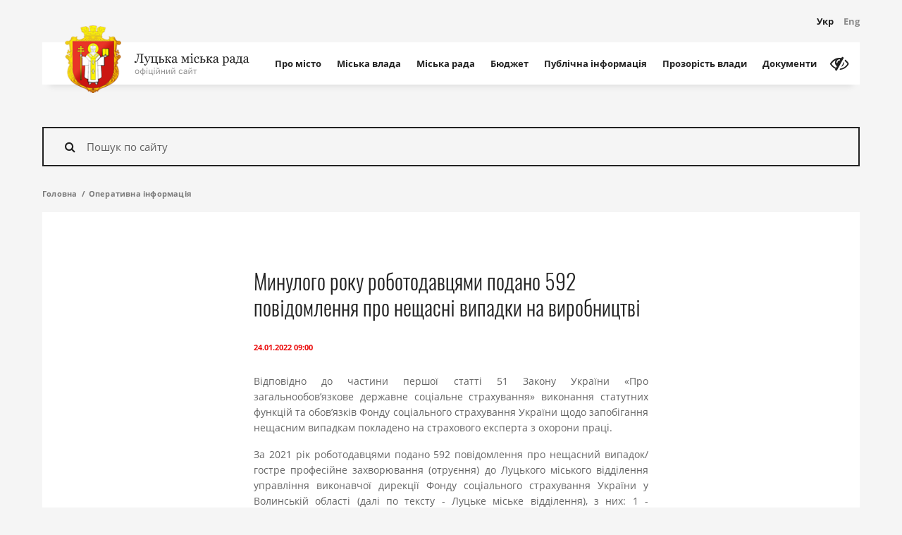

--- FILE ---
content_type: text/html; charset=UTF-8
request_url: https://www.lutskrada.gov.ua/publications/mynuloho-roku-robotodavtsiamy-podano-592-povidomlennia-pro-neshchasni-vypadky-na-vyrobnytstvi
body_size: 46691
content:
<!DOCTYPE html>
    <html class="no-js" lang="uk">
    <head>
        <!-- Google tag (gtag.js) -->
        <script async src="https://www.googletagmanager.com/gtag/js?id=G-58VBFB2EPK"></script>
        <script>
        window.dataLayer = window.dataLayer || [];
        function gtag(){dataLayer.push(arguments);}
        gtag('js', new Date());

        gtag('config', 'G-58VBFB2EPK');
        </script>

        <meta charset="utf-8">
        <meta http-equiv="x-ua-compatible" content="ie=edge">
        <meta name="viewport" content="width=device-width, initial-scale=1, user-scalable=0">
        <meta name="google-site-verification" content="88JP2QSpqf8d3UhjPEGfYL_3hcdpaIg_x01HgLEy1xE" />

        <link rel="apple-touch-icon" sizes="76x76" href="/apple-touch-icon.png">
<link rel="icon" type="image/png" sizes="32x32" href="/favicon-32x32.png">
<link rel="icon" type="image/png" sizes="16x16" href="/favicon-16x16.png">
<link rel="manifest" href="/manifest.json">
<link rel="mask-icon" href="/safari-pinned-tab.svg" color="#ff0000">
<meta name="theme-color" content="#ffffff">
            <title>Минулого року  роботодавцями подано 592 повідомлення про нещасні випадки на виробництві | Офіційний сайт Луцької міської ради</title>

            <meta name="title" content="Минулого року  роботодавцями подано 592 повідомлення про нещасні випадки на виробництві">
    <meta name="keywords" content="">
    <meta name="description" content="Відповідно до частини першої статті 51 Закону України &laquo;Про загальнообов&rsquo;язкове державне соціальне страхування&raquo; виконання статутних ф&hellip;">

            <meta property="og:title" content="Минулого року  роботодавцями подано 592 повідомлення про нещасні випадки на виробництві" />
    <meta property="og:description" content="Відповідно до частини першої статті 51 Закону України &laquo;Про загальнообов&rsquo;язкове державне соціальне страхування&raquo; виконання статутних ф&hellip;" />
    <meta property="og:image" content="https://www.lutskrada.gov.ua/static/src/img/lmr-logo.png" />
    <meta property="og:type" content="article" />

        <meta property="og:url" content="https://www.lutskrada.gov.ua/publications/mynuloho-roku-robotodavtsiamy-podano-592-povidomlennia-pro-neshchasni-vypadky-na-vyrobnytstvi" />
        <meta property="og:locale" content="uk_UA">

        <link id="cssApp"
              rel="stylesheet"
              href="https://www.lutskrada.gov.ua/static/pub/css/app.min.b5a50fdf.css"
              data-app="https://www.lutskrada.gov.ua/static/pub/css/app.min.b5a50fdf.css"
              data-vi="https://www.lutskrada.gov.ua/static/src/css/vi.css">

        <link rel="stylesheet" href="https://www.lutskrada.gov.ua/static/src/css/responsive.css" type="text/css">

        <script src="https://www.lutskrada.gov.ua/static/src/js/vendor/modernizr.min.js"></script>
    
<script>(window.BOOMR_mq=window.BOOMR_mq||[]).push(["addVar",{"rua.upush":"false","rua.cpush":"false","rua.upre":"false","rua.cpre":"false","rua.uprl":"false","rua.cprl":"false","rua.cprf":"false","rua.trans":"","rua.cook":"false","rua.ims":"false","rua.ufprl":"false","rua.cfprl":"false","rua.isuxp":"false","rua.texp":"norulematch","rua.ceh":"false","rua.ueh":"false","rua.ieh.st":"0"}]);</script>
                              <script>!function(e){var n="https://s.go-mpulse.net/boomerang/";if("False"=="True")e.BOOMR_config=e.BOOMR_config||{},e.BOOMR_config.PageParams=e.BOOMR_config.PageParams||{},e.BOOMR_config.PageParams.pci=!0,n="https://s2.go-mpulse.net/boomerang/";if(window.BOOMR_API_key="QF7EW-EAZMV-CTX92-63BDH-PQZEN",function(){function e(){if(!o){var e=document.createElement("script");e.id="boomr-scr-as",e.src=window.BOOMR.url,e.async=!0,i.parentNode.appendChild(e),o=!0}}function t(e){o=!0;var n,t,a,r,d=document,O=window;if(window.BOOMR.snippetMethod=e?"if":"i",t=function(e,n){var t=d.createElement("script");t.id=n||"boomr-if-as",t.src=window.BOOMR.url,BOOMR_lstart=(new Date).getTime(),e=e||d.body,e.appendChild(t)},!window.addEventListener&&window.attachEvent&&navigator.userAgent.match(/MSIE [67]\./))return window.BOOMR.snippetMethod="s",void t(i.parentNode,"boomr-async");a=document.createElement("IFRAME"),a.src="about:blank",a.title="",a.role="presentation",a.loading="eager",r=(a.frameElement||a).style,r.width=0,r.height=0,r.border=0,r.display="none",i.parentNode.appendChild(a);try{O=a.contentWindow,d=O.document.open()}catch(_){n=document.domain,a.src="javascript:var d=document.open();d.domain='"+n+"';void(0);",O=a.contentWindow,d=O.document.open()}if(n)d._boomrl=function(){this.domain=n,t()},d.write("<bo"+"dy onload='document._boomrl();'>");else if(O._boomrl=function(){t()},O.addEventListener)O.addEventListener("load",O._boomrl,!1);else if(O.attachEvent)O.attachEvent("onload",O._boomrl);d.close()}function a(e){window.BOOMR_onload=e&&e.timeStamp||(new Date).getTime()}if(!window.BOOMR||!window.BOOMR.version&&!window.BOOMR.snippetExecuted){window.BOOMR=window.BOOMR||{},window.BOOMR.snippetStart=(new Date).getTime(),window.BOOMR.snippetExecuted=!0,window.BOOMR.snippetVersion=12,window.BOOMR.url=n+"QF7EW-EAZMV-CTX92-63BDH-PQZEN";var i=document.currentScript||document.getElementsByTagName("script")[0],o=!1,r=document.createElement("link");if(r.relList&&"function"==typeof r.relList.supports&&r.relList.supports("preload")&&"as"in r)window.BOOMR.snippetMethod="p",r.href=window.BOOMR.url,r.rel="preload",r.as="script",r.addEventListener("load",e),r.addEventListener("error",function(){t(!0)}),setTimeout(function(){if(!o)t(!0)},3e3),BOOMR_lstart=(new Date).getTime(),i.parentNode.appendChild(r);else t(!1);if(window.addEventListener)window.addEventListener("load",a,!1);else if(window.attachEvent)window.attachEvent("onload",a)}}(),"".length>0)if(e&&"performance"in e&&e.performance&&"function"==typeof e.performance.setResourceTimingBufferSize)e.performance.setResourceTimingBufferSize();!function(){if(BOOMR=e.BOOMR||{},BOOMR.plugins=BOOMR.plugins||{},!BOOMR.plugins.AK){var n=""=="true"?1:0,t="",a="clpjs6yxzcoaw2lunj3a-f-8b5e3c873-clientnsv4-s.akamaihd.net",i="false"=="true"?2:1,o={"ak.v":"39","ak.cp":"1318992","ak.ai":parseInt("793672",10),"ak.ol":"0","ak.cr":8,"ak.ipv":4,"ak.proto":"h2","ak.rid":"422b4c7a","ak.r":44387,"ak.a2":n,"ak.m":"a","ak.n":"essl","ak.bpcip":"18.222.153.0","ak.cport":37468,"ak.gh":"23.192.164.4","ak.quicv":"","ak.tlsv":"tls1.3","ak.0rtt":"","ak.0rtt.ed":"","ak.csrc":"-","ak.acc":"","ak.t":"1769237110","ak.ak":"hOBiQwZUYzCg5VSAfCLimQ==Qq3i4/qKmxXZldJ/g+O55L4CCvclm64wapExi/QJdUDfWCQFhv7KuqXzz9byNLHWtsj/eDVnNkG4GATJdtilQRprtATvwa4pnP4OOZJ/3GQQF/GQePneKuVF1mRRoTaUUbUfdrQ8eOGDyxOuz/1fOyhovAyjbitfVD0hP3ZN8wnXhSkauyuNXoyQxH+nd72R7d5mrY5JqPC6WUxRXGYERLjtp7x7vF+8sCfWjqHbur/fSS6b2IrAYT0ndhSctWeKev7CMj/cTfr8XbHkiKPQUtUuYDPcelF3lzA124+KyZuUrb7KBSpbgctXSRJJlgW3ibfGOjG8Jss2/eXXHCOGRUrYFP+xTUa555w8wNOU3GqXu3+0RPwfKDGbs6SYLrYKNW+MXHBn1tddldFEG2K3neGcd2YkSANuwadXeU6M2es=","ak.pv":"12","ak.dpoabenc":"","ak.tf":i};if(""!==t)o["ak.ruds"]=t;var r={i:!1,av:function(n){var t="http.initiator";if(n&&(!n[t]||"spa_hard"===n[t]))o["ak.feo"]=void 0!==e.aFeoApplied?1:0,BOOMR.addVar(o)},rv:function(){var e=["ak.bpcip","ak.cport","ak.cr","ak.csrc","ak.gh","ak.ipv","ak.m","ak.n","ak.ol","ak.proto","ak.quicv","ak.tlsv","ak.0rtt","ak.0rtt.ed","ak.r","ak.acc","ak.t","ak.tf"];BOOMR.removeVar(e)}};BOOMR.plugins.AK={akVars:o,akDNSPreFetchDomain:a,init:function(){if(!r.i){var e=BOOMR.subscribe;e("before_beacon",r.av,null,null),e("onbeacon",r.rv,null,null),r.i=!0}return this},is_complete:function(){return!0}}}}()}(window);</script></head>

    <body>
        <div class="container">
            <header class="c-banner">
    <div class="c-banner-wrap">
        <div class="c-banner-top">
            <div class="c-logo">
                <a href="https://www.lutskrada.gov.ua" class="c-logo-link">
                    <div class="c-logo-img">
                        <img src="https://www.lutskrada.gov.ua/static/src/img/logo.png" width="80" alt="Луцька міська рада">
                    </div>
                    <div class="c-logo-text">
                        <span class="c-logo-text__main">
                                                                                                <svg class="text-main" height="18px" width="164px" viewBox="0 0 164 18" xmlns="http://www.w3.org/2000/svg" xmlns:xlink="http://www.w3.org/1999/xlink">
	<g stroke="none" stroke-width="1" fill="none" fill-rule="evenodd">
		<g transform="translate(-131.000000, -15.000000)" fill="#222222">
			<g transform="translate(32.000000, -24.000000)">
				<path d="M103.432129,41.262207 C103.112791,41.2065427 102.903321,41.169922 102.803711,41.1523438 L102.803711,40.5283203 L112.717773,40.5283203 L112.717773,41.1523438 C112.55371,41.1582032 112.353029,41.1845701 112.115723,41.2314453 C111.878417,41.2783205 111.701172,41.3222654 111.583984,41.3632812 C111.384765,41.4335941 111.251465,41.5507804 111.184082,41.7148438 C111.116699,41.8789071 111.083008,42.0576162 111.083008,42.2509766 L111.083008,51.2421875 C111.083008,51.4472667 111.116699,51.6201165 111.184082,51.7607422 C111.251465,51.9013679 111.384765,52.0244135 111.583984,52.1298828 C111.683594,52.1826175 111.860839,52.2353513 112.115723,52.2880859 C112.370607,52.3408206 112.571288,52.3701172 112.717773,52.3759766 L112.717773,53 L107.541016,53 L107.541016,52.3759766 C107.681641,52.3642578 107.885253,52.3466798 108.151855,52.3232422 C108.418458,52.2998046 108.601562,52.2646487 108.701172,52.2177734 C108.876954,52.1474606 109.005859,52.0405281 109.087891,51.8969727 C109.169922,51.7534173 109.210938,51.567384 109.210938,51.3388672 L109.210938,41.2666016 L105.853516,41.2666016 C105.853516,43.3115337 105.717287,45.0971603 105.444824,46.6235352 C105.172362,48.14991 104.813479,49.3994092 104.368164,50.3720703 C103.940428,51.3154344 103.464358,52.0185524 102.939941,52.4814453 C102.415525,52.9443383 101.886721,53.1757812 101.353516,53.1757812 C100.861326,53.1757812 100.48047,53.0512708 100.210938,52.8022461 C99.9414049,52.5532214 99.8066406,52.2617204 99.8066406,51.9277344 C99.8066406,51.6699206 99.8930655,51.41797 100.065918,51.171875 C100.23877,50.92578 100.486327,50.8027344 100.808594,50.8027344 C101.037111,50.8027344 101.233398,50.8466792 101.397461,50.9345703 C101.561524,51.0224614 101.696289,51.1249994 101.801758,51.2421875 C101.907227,51.3593756 101.999511,51.4809564 102.078613,51.6069336 C102.157715,51.7329108 102.223633,51.833984 102.276367,51.9101562 C102.499025,51.7285147 102.748045,51.4150413 103.023438,50.9697266 C103.29883,50.5244118 103.571288,49.9003946 103.84082,49.0976562 C104.098634,48.3417931 104.318358,47.4863329 104.5,46.53125 C104.681642,45.5761671 104.772461,44.5068419 104.772461,43.3232422 C104.772461,42.7607394 104.732911,42.3403334 104.653809,42.0620117 C104.574707,41.78369 104.406251,41.5830084 104.148438,41.4599609 C103.990234,41.3837887 103.751466,41.3178714 103.432129,41.262207 Z M113.587891,55.8300781 C113.587891,55.5371079 113.668456,55.2983408 113.82959,55.1137695 C113.990723,54.9291983 114.191405,54.8369141 114.431641,54.8369141 C114.619142,54.8369141 114.780273,54.87207 114.915039,54.9423828 C115.049805,55.0126957 115.169921,55.1035151 115.275391,55.2148438 C115.363282,55.3027348 115.457031,55.4228508 115.556641,55.5751953 C115.65625,55.7275398 115.735351,55.8535151 115.793945,55.953125 C116.086916,55.7949211 116.43701,55.3818393 116.844238,54.7138672 C117.251467,54.0458951 117.545898,53.4599635 117.727539,52.9560547 C117.170896,51.5673759 116.666994,50.3252008 116.21582,49.2294922 C115.764646,48.1337836 115.292971,47.0000059 114.800781,45.828125 C114.689453,45.5585924 114.501954,45.3491218 114.238281,45.199707 C113.974608,45.0502922 113.710939,44.9550783 113.447266,44.9140625 L113.447266,44.3339844 L117.402344,44.3339844 L117.402344,44.9492188 C117.226562,44.9550782 117.015626,44.9916989 116.769531,45.059082 C116.523436,45.1264652 116.400391,45.2041011 116.400391,45.2919922 C116.400391,45.3271486 116.413574,45.3857418 116.439941,45.4677734 C116.466309,45.5498051 116.49707,45.6347652 116.532227,45.7226562 C116.754884,46.3027373 117.094724,47.1391547 117.551758,48.2319336 C118.008791,49.3247125 118.36328,50.1992155 118.615234,50.8554688 C118.878908,50.2285125 119.152831,49.5795932 119.437012,48.9086914 C119.721193,48.2377896 120.039061,47.4453171 120.390625,46.53125 C120.431641,46.4199213 120.490234,46.2661143 120.566406,46.0698242 C120.642579,45.8735342 120.680664,45.7050788 120.680664,45.5644531 C120.680664,45.4121086 120.547365,45.2700202 120.280762,45.1381836 C120.014159,45.006347 119.760743,44.9257814 119.520508,44.8964844 L119.520508,44.3339844 L122.737305,44.3339844 L122.737305,44.8789062 C122.561523,44.9082033 122.33008,45.0092765 122.042969,45.1821289 C121.755858,45.3549813 121.541993,45.5996078 121.401367,45.9160156 C120.704098,47.5332112 120.084475,49.0068293 119.54248,50.3369141 C119.000486,51.6669988 118.588869,52.6455047 118.307617,53.2724609 C117.938475,54.0927775 117.608888,54.7329079 117.318848,55.1928711 C117.028807,55.6528343 116.746095,56.0146471 116.470703,56.2783203 C116.201171,56.5244153 115.956544,56.689941 115.736816,56.7749023 C115.517089,56.8598637 115.29004,56.9023438 115.055664,56.9023438 C114.598631,56.9023438 114.239747,56.7939464 113.979004,56.5771484 C113.71826,56.3603505 113.587891,56.1113295 113.587891,55.8300781 Z M130.673828,53 L123.124023,53 L123.124023,52.4199219 C123.25879,52.4082031 123.397949,52.3964844 123.541504,52.3847656 C123.685059,52.3730468 123.80957,52.3496096 123.915039,52.3144531 C124.079102,52.2617185 124.200683,52.1694343 124.279785,52.0375977 C124.358887,51.9057611 124.398438,51.7343761 124.398438,51.5234375 L124.398438,45.8984375 C124.398438,45.7050772 124.363282,45.543946 124.292969,45.4150391 C124.222656,45.2861322 124.10254,45.1835941 123.932617,45.1074219 C123.780273,45.037109 123.632325,44.9902345 123.48877,44.9667969 C123.345214,44.9433593 123.211915,44.9257813 123.088867,44.9140625 L123.088867,44.3339844 L127.325195,44.3339844 L127.325195,44.9140625 C127.155273,44.9257813 127.00879,44.9404296 126.885742,44.9580078 C126.762695,44.975586 126.648438,44.9960936 126.542969,45.0195312 C126.378905,45.0664065 126.25293,45.1601555 126.165039,45.3007812 C126.077148,45.441407 126.033203,45.6113271 126.033203,45.8105469 L126.033203,51.4707031 C126.033203,51.787111 126.106445,52.0053705 126.25293,52.1254883 C126.399415,52.2456061 126.601561,52.3085937 126.859375,52.3144531 C127.00586,52.3144531 127.17578,52.3188476 127.369141,52.3276367 C127.562501,52.3364258 127.782225,52.3408203 128.02832,52.3408203 C128.215821,52.3408203 128.410644,52.3378907 128.612793,52.3320312 C128.814942,52.3261718 129.012694,52.3203125 129.206055,52.3144531 C129.45215,52.3085937 129.603027,52.254395 129.658691,52.1518555 C129.714356,52.0493159 129.742188,51.8750012 129.742188,51.6289062 L129.742188,45.8984375 C129.742188,45.7050772 129.701172,45.5424811 129.619141,45.4106445 C129.537109,45.2788079 129.414063,45.1777347 129.25,45.1074219 C129.097655,45.037109 128.952637,44.9902345 128.814941,44.9667969 C128.677245,44.9433593 128.543946,44.9257813 128.415039,44.9140625 L128.415039,44.3339844 L132.651367,44.3339844 L132.651367,44.9140625 C132.481444,44.9257813 132.333497,44.9404296 132.20752,44.9580078 C132.081542,44.975586 131.965821,44.9960936 131.860352,45.0195312 C131.696288,45.0664065 131.574707,45.1586907 131.495605,45.2963867 C131.416504,45.4340827 131.376953,45.6054677 131.376953,45.8105469 L131.376953,51.453125 C131.376953,51.7636734 131.437011,51.9848626 131.557129,52.1166992 C131.677247,52.2485358 131.930662,52.3144531 132.317383,52.3144531 L132.879883,52.3144531 L132.879883,55.5664062 L132.24707,55.5664062 C132.129882,54.9804658 131.923341,54.4238308 131.627441,53.8964844 C131.331541,53.369138 131.013674,53.0703129 130.673828,53 Z M140.104492,50.2929688 C140.104492,49.8007788 139.925783,49.3803728 139.568359,49.0317383 C139.210936,48.6831037 138.689457,48.5087891 138.003906,48.5087891 C137.716795,48.5087891 137.479493,48.5190429 137.291992,48.5395508 C137.104491,48.5600587 136.960938,48.5703125 136.861328,48.5703125 L136.861328,51.6640625 C136.861328,51.9101575 136.950683,52.0947259 137.129395,52.2177734 C137.308106,52.3408209 137.631834,52.4023438 138.100586,52.4023438 C138.499025,52.4023438 138.831542,52.3378913 139.098145,52.2089844 C139.364747,52.0800775 139.568359,51.9160166 139.708984,51.7167969 C139.861329,51.4999989 139.965332,51.2744152 140.020996,51.0400391 C140.07666,50.8056629 140.104492,50.5566419 140.104492,50.2929688 Z M141.879883,50.3369141 C141.879883,50.799807 141.780274,51.1997053 141.581055,51.5366211 C141.381835,51.8735368 141.124025,52.1503895 140.807617,52.3671875 C140.491209,52.5781261 140.13965,52.7363276 139.75293,52.8417969 C139.366209,52.9472662 138.961916,53 138.540039,53 L133.969727,53 L133.969727,52.4199219 C134.104493,52.4082031 134.243652,52.3964844 134.387207,52.3847656 C134.530762,52.3730468 134.655273,52.3496096 134.760742,52.3144531 C134.924806,52.2617185 135.046386,52.1694343 135.125488,52.0375977 C135.20459,51.9057611 135.244141,51.7343761 135.244141,51.5234375 L135.244141,45.8984375 C135.244141,45.7050772 135.203125,45.5424811 135.121094,45.4106445 C135.039062,45.2788079 134.916016,45.1777347 134.751953,45.1074219 C134.599609,45.037109 134.451661,44.9902345 134.308105,44.9667969 C134.16455,44.9433593 134.031251,44.9257813 133.908203,44.9140625 L133.908203,44.3339844 L138.276367,44.3339844 L138.276367,44.9140625 C138.100585,44.9257813 137.9292,44.9389648 137.762207,44.9536133 C137.595214,44.9682618 137.456055,44.9902342 137.344727,45.0195312 C137.163085,45.0722659 137.03711,45.1718743 136.966797,45.3183594 C136.896484,45.4648445 136.861328,45.6289053 136.861328,45.8105469 L136.861328,47.8759766 C137.095704,47.8701172 137.296386,47.862793 137.463379,47.8540039 C137.630372,47.8452148 137.872069,47.8408203 138.188477,47.8408203 C138.756839,47.8408203 139.256346,47.88623 139.687012,47.9770508 C140.117678,48.0678715 140.491209,48.2070303 140.807617,48.3945312 C141.147463,48.593751 141.411132,48.8486313 141.598633,49.1591797 C141.786134,49.4697281 141.879883,49.8623023 141.879883,50.3369141 Z M152.092773,53 L149.113281,53 C148.966796,52.5195288 148.834962,52.1079119 148.717773,51.7651367 C148.600585,51.4223616 148.427736,51.0253929 148.199219,50.5742188 C147.923827,50.0234347 147.620607,49.6250012 147.289551,49.3789062 C146.958494,49.1328113 146.532229,49.0097656 146.010742,49.0097656 L145.808594,49.0097656 L145.808594,51.4355469 C145.808594,51.6347666 145.849609,51.7988275 145.931641,51.9277344 C146.013672,52.0566413 146.136718,52.1562496 146.300781,52.2265625 C146.423829,52.2851565 146.557128,52.3291014 146.700684,52.3583984 C146.844239,52.3876955 146.992187,52.4082031 147.144531,52.4199219 L147.144531,53 L142.916992,53 L142.916992,52.4199219 C143.051758,52.4082031 143.190917,52.3964844 143.334473,52.3847656 C143.478028,52.3730468 143.602539,52.3496096 143.708008,52.3144531 C143.872071,52.2617185 143.993652,52.1694343 144.072754,52.0375977 C144.151856,51.9057611 144.191406,51.7343761 144.191406,51.5234375 L144.191406,45.8984375 C144.191406,45.7050772 144.150391,45.5424811 144.068359,45.4106445 C143.986328,45.2788079 143.863282,45.1777347 143.699219,45.1074219 C143.546874,45.037109 143.398926,44.9902345 143.255371,44.9667969 C143.111816,44.9433593 142.978516,44.9257813 142.855469,44.9140625 L142.855469,44.3339844 L147.083008,44.3339844 L147.083008,44.9140625 C146.913085,44.9257813 146.765137,44.9404296 146.63916,44.9580078 C146.513183,44.975586 146.397461,44.9960936 146.291992,45.0195312 C146.127929,45.0664065 146.006348,45.1586907 145.927246,45.2963867 C145.848144,45.4340827 145.808594,45.6054677 145.808594,45.8105469 L145.808594,48.3505859 L146.362305,48.3505859 C146.555665,48.3505859 146.749022,48.3125004 146.942383,48.2363281 C147.135743,48.1601559 147.296874,48.0546882 147.425781,47.9199219 C147.589845,47.7441397 147.736327,47.5126967 147.865234,47.2255859 C147.994141,46.9384751 148.102539,46.6689466 148.19043,46.4169922 C148.28418,46.153319 148.391113,45.8808608 148.51123,45.5996094 C148.631348,45.318358 148.752929,45.1015633 148.875977,44.9492188 C149.092775,44.6855456 149.325682,44.4995123 149.574707,44.3911133 C149.823732,44.2827143 150.097655,44.2285156 150.396484,44.2285156 C150.847659,44.2285156 151.17871,44.3251943 151.389648,44.5185547 C151.600587,44.711915 151.706055,44.9550767 151.706055,45.2480469 C151.706055,45.5000013 151.622559,45.716796 151.455566,45.8984375 C151.288573,46.080079 151.067384,46.1708984 150.791992,46.1708984 C150.528319,46.1708984 150.321778,46.1035163 150.172363,45.96875 C150.022948,45.8339837 149.816408,45.6084 149.552734,45.2919922 C149.441406,45.3916021 149.334473,45.6010726 149.231934,45.9204102 C149.129394,46.2397477 149.03125,46.51953 148.9375,46.7597656 C148.761718,47.2343774 148.581544,47.6005846 148.396973,47.8583984 C148.212401,48.1162122 147.997072,48.324218 147.750977,48.4824219 L147.750977,48.5966797 C148.284182,48.702149 148.707518,48.8955064 149.020996,49.1767578 C149.334474,49.4580092 149.599608,49.8124979 149.816406,50.2402344 C149.921876,50.4453135 150.040527,50.6957993 150.172363,50.9916992 C150.3042,51.2875991 150.390625,51.4824214 150.431641,51.5761719 C150.548829,51.8398451 150.689452,52.020019 150.853516,52.1166992 C151.017579,52.2133794 151.169921,52.2734374 151.310547,52.296875 C151.445313,52.326172 151.581542,52.3510741 151.719238,52.371582 C151.856934,52.3920899 151.981445,52.4082031 152.092773,52.4199219 L152.092773,53 Z M161.03125,52.8417969 C160.755858,52.9414067 160.514161,53.0219723 160.306152,53.0834961 C160.098143,53.1450198 159.862306,53.1757812 159.598633,53.1757812 C159.141599,53.1757812 158.776857,53.0688487 158.504395,52.8549805 C158.231932,52.6411122 158.057618,52.3291036 157.981445,51.9189453 L157.928711,51.9189453 C157.54785,52.3408224 157.139162,52.6630848 156.702637,52.8857422 C156.266111,53.1083996 155.740237,53.2197266 155.125,53.2197266 C154.474606,53.2197266 153.939944,53.0205098 153.520996,52.6220703 C153.102049,52.2236308 152.892578,51.7021517 152.892578,51.0576172 C152.892578,50.7236311 152.939453,50.424806 153.033203,50.1611328 C153.126954,49.8974596 153.267577,49.6601573 153.455078,49.4492188 C153.601563,49.2734366 153.794921,49.1166999 154.035156,48.9790039 C154.275392,48.8413079 154.500976,48.7314457 154.711914,48.6494141 C154.975587,48.5498042 155.51025,48.3652357 156.315918,48.0957031 C157.121586,47.8261705 157.665038,47.6152351 157.946289,47.4628906 L157.946289,46.5927734 C157.946289,46.5166012 157.930176,46.3701183 157.897949,46.1533203 C157.865722,45.9365224 157.796876,45.7314463 157.691406,45.5380859 C157.574218,45.321288 157.408692,45.132325 157.194824,44.9711914 C156.980956,44.8100578 156.677736,44.7294922 156.285156,44.7294922 C156.015624,44.7294922 155.765138,44.7749019 155.533691,44.8657227 C155.302245,44.9565434 155.139649,45.0517573 155.045898,45.1513672 C155.045898,45.2685553 155.07373,45.4414051 155.129395,45.6699219 C155.185059,45.8984386 155.212891,46.109374 155.212891,46.3027344 C155.212891,46.5078135 155.120606,46.6953117 154.936035,46.8652344 C154.751464,47.0351571 154.495119,47.1201172 154.166992,47.1201172 C153.874022,47.1201172 153.658692,47.0161143 153.520996,46.8081055 C153.3833,46.6000966 153.314453,46.3671888 153.314453,46.109375 C153.314453,45.8398424 153.409667,45.5820325 153.600098,45.3359375 C153.790528,45.0898425 154.038084,44.8701182 154.342773,44.6767578 C154.606447,44.5126945 154.925779,44.3735357 155.300781,44.2592773 C155.675783,44.145019 156.04199,44.0878906 156.399414,44.0878906 C156.891604,44.0878906 157.320799,44.1215817 157.687012,44.1889648 C158.053224,44.256348 158.385741,44.4013661 158.68457,44.6240234 C158.9834,44.8408214 159.210448,45.135252 159.365723,45.5073242 C159.520997,45.8793964 159.598633,46.3583955 159.598633,46.9443359 C159.598633,47.7822308 159.589844,48.5248991 159.572266,49.1723633 C159.554687,49.8198275 159.545898,50.5273399 159.545898,51.2949219 C159.545898,51.5234386 159.585449,51.7050775 159.664551,51.8398438 C159.743653,51.97461 159.865234,52.0888667 160.029297,52.1826172 C160.117188,52.2353518 160.256347,52.2646484 160.446777,52.2705078 C160.637208,52.2763672 160.83203,52.2792969 161.03125,52.2792969 L161.03125,52.8417969 Z M157.963867,48.2011719 C157.465818,48.347657 157.029299,48.4912102 156.654297,48.6318359 C156.279295,48.7724616 155.930666,48.9482411 155.608398,49.1591797 C155.315428,49.3583994 155.083985,49.5942369 154.914062,49.8666992 C154.74414,50.1391615 154.65918,50.4628887 154.65918,50.8378906 C154.65918,51.3242212 154.78662,51.6816395 155.041504,51.9101562 C155.296388,52.138673 155.620115,52.2529297 156.012695,52.2529297 C156.428713,52.2529297 156.79492,52.1518565 157.111328,51.949707 C157.427736,51.7475576 157.694335,51.5087904 157.911133,51.2333984 L157.963867,48.2011719 Z M177.862305,53 L173.617188,53 L173.617188,52.4199219 C173.751954,52.4082031 173.891113,52.3964844 174.034668,52.3847656 C174.178223,52.3730468 174.302734,52.3496096 174.408203,52.3144531 C174.578126,52.2617185 174.708496,52.1665046 174.799316,52.0288086 C174.890137,51.8911126 174.935547,51.7226572 174.935547,51.5234375 L174.935547,45.2480469 L174.724609,45.2480469 L171.789062,52.859375 L171.244141,52.859375 L168.484375,45.0986328 L168.291016,45.0986328 L168.291016,51.171875 C168.291016,51.4707046 168.333496,51.7050773 168.418457,51.875 C168.503418,52.0449227 168.624999,52.1621091 168.783203,52.2265625 C168.906251,52.2851565 169.03955,52.3291014 169.183105,52.3583984 C169.326661,52.3876955 169.474609,52.4082031 169.626953,52.4199219 L169.626953,53 L166.251953,53 L166.251953,52.4199219 C166.386719,52.4082031 166.525878,52.3964844 166.669434,52.3847656 C166.812989,52.3730468 166.937499,52.3496096 167.042969,52.3144531 C167.218751,52.2558591 167.343261,52.1401376 167.416504,51.9672852 C167.489746,51.7944327 167.526367,51.5585952 167.526367,51.2597656 L167.526367,45.9863281 C167.526367,45.7578114 167.485352,45.5717781 167.40332,45.4282227 C167.321289,45.2846673 167.198243,45.1777347 167.03418,45.1074219 C166.881835,45.037109 166.733887,44.9902345 166.590332,44.9667969 C166.446777,44.9433593 166.313477,44.9257813 166.19043,44.9140625 L166.19043,44.3339844 L169.793945,44.3339844 L171.964844,50.5390625 L173.880859,45.3974609 C173.939453,45.2275382 174.003906,45.0253918 174.074219,44.7910156 C174.144532,44.5566395 174.182617,44.4042972 174.188477,44.3339844 L177.827148,44.3339844 L177.827148,44.9140625 C177.657226,44.9257813 177.509278,44.9404296 177.383301,44.9580078 C177.257324,44.975586 177.141602,44.9960936 177.036133,45.0195312 C176.872069,45.0664065 176.750489,45.1586907 176.671387,45.2963867 C176.592285,45.4340827 176.552734,45.6054677 176.552734,45.8105469 L176.552734,51.4355469 C176.552734,51.640626 176.58789,51.8061517 176.658203,51.9321289 C176.728516,52.0581061 176.848632,52.1562496 177.018555,52.2265625 C177.141602,52.2851565 177.274902,52.3291014 177.418457,52.3583984 C177.562012,52.3876955 177.70996,52.4082031 177.862305,52.4199219 L177.862305,53 Z M183.320312,53 L179.12793,53 L179.12793,52.4199219 C179.262696,52.4082031 179.401855,52.3964844 179.54541,52.3847656 C179.688966,52.3730468 179.813476,52.3496096 179.918945,52.3144531 C180.083009,52.2617185 180.204589,52.1694343 180.283691,52.0375977 C180.362793,51.9057611 180.402344,51.7343761 180.402344,51.5234375 L180.402344,46.1708984 C180.402344,45.9833975 180.359864,45.8120125 180.274902,45.6567383 C180.189941,45.5014641 180.07129,45.3710943 179.918945,45.265625 C179.807617,45.1953121 179.646485,45.1352542 179.435547,45.0854492 C179.224608,45.0356443 179.031251,45.0048829 178.855469,44.9931641 L178.855469,44.421875 L181.914062,44.2285156 L182.037109,44.3515625 L182.037109,51.4179688 C182.037109,51.6230479 182.07666,51.7929681 182.155762,51.9277344 C182.234864,52.0625007 182.359374,52.1621091 182.529297,52.2265625 C182.658204,52.2792971 182.784179,52.3217772 182.907227,52.3540039 C183.030274,52.3862306 183.167968,52.4082031 183.320312,52.4199219 L183.320312,53 Z M182.212891,40.8095703 C182.212891,41.1435564 182.103028,41.4350573 181.883301,41.684082 C181.663573,41.9331067 181.39258,42.0576172 181.070312,42.0576172 C180.771483,42.0576172 180.512208,41.938966 180.29248,41.7016602 C180.072753,41.4643543 179.962891,41.1933609 179.962891,40.8886719 C179.962891,40.5664046 180.072753,40.2851575 180.29248,40.0449219 C180.512208,39.8046863 180.771483,39.6845703 181.070312,39.6845703 C181.404299,39.6845703 181.678222,39.7973622 181.89209,40.0229492 C182.105958,40.2485363 182.212891,40.5107407 182.212891,40.8095703 Z M188.391602,53.2285156 C187.137689,53.2285156 186.156254,52.8125042 185.447266,51.9804688 C184.738278,51.1484333 184.383789,50.0322336 184.383789,48.6318359 C184.383789,48.0224579 184.479003,47.4526394 184.669434,46.9223633 C184.859864,46.3920872 185.136717,45.9101584 185.5,45.4765625 C185.845705,45.0605448 186.279294,44.7250989 186.800781,44.4702148 C187.322268,44.2153308 187.890622,44.0878906 188.505859,44.0878906 C189.355473,44.0878906 190.046872,44.2915019 190.580078,44.6987305 C191.113284,45.1059591 191.379883,45.6611293 191.379883,46.3642578 C191.379883,46.657228 191.309571,46.9165028 191.168945,47.1420898 C191.02832,47.3676769 190.796877,47.4804688 190.474609,47.4804688 C190.128905,47.4804688 189.860841,47.392579 189.67041,47.2167969 C189.47998,47.0410147 189.384766,46.8447276 189.384766,46.6279297 C189.384766,46.3642565 189.419922,46.0932631 189.490234,45.8149414 C189.560547,45.5366197 189.601562,45.3330085 189.613281,45.2041016 C189.507812,45.02246 189.351075,44.9008792 189.143066,44.8393555 C188.935058,44.7778317 188.710939,44.7470703 188.470703,44.7470703 C188.189452,44.7470703 187.921388,44.8071283 187.666504,44.9272461 C187.41162,45.0473639 187.164064,45.2685531 186.923828,45.5908203 C186.70703,45.8837905 186.531251,46.2792944 186.396484,46.7773438 C186.261718,47.2753931 186.194336,47.8701137 186.194336,48.5615234 C186.194336,49.6513726 186.436033,50.5405239 186.919434,51.2290039 C187.402834,51.9174839 188.037105,52.2617188 188.822266,52.2617188 C189.390628,52.2617188 189.866697,52.1240248 190.250488,51.8486328 C190.634279,51.5732408 190.990233,51.160159 191.318359,50.609375 L191.880859,50.9785156 C191.494139,51.6699253 190.984378,52.2177714 190.351562,52.6220703 C189.718747,53.0263692 189.065433,53.2285156 188.391602,53.2285156 Z M198.709961,50.2929688 C198.709961,49.8007788 198.531252,49.3803728 198.173828,49.0317383 C197.816404,48.6831037 197.294925,48.5087891 196.609375,48.5087891 C196.322264,48.5087891 196.084962,48.5190429 195.897461,48.5395508 C195.70996,48.5600587 195.566407,48.5703125 195.466797,48.5703125 L195.466797,51.6640625 C195.466797,51.9101575 195.556151,52.0947259 195.734863,52.2177734 C195.913575,52.3408209 196.237302,52.4023438 196.706055,52.4023438 C197.104494,52.4023438 197.43701,52.3378913 197.703613,52.2089844 C197.970216,52.0800775 198.173827,51.9160166 198.314453,51.7167969 C198.466798,51.4999989 198.570801,51.2744152 198.626465,51.0400391 C198.682129,50.8056629 198.709961,50.5566419 198.709961,50.2929688 Z M200.485352,50.3369141 C200.485352,50.799807 200.385743,51.1997053 200.186523,51.5366211 C199.987304,51.8735368 199.729494,52.1503895 199.413086,52.3671875 C199.096678,52.5781261 198.745119,52.7363276 198.358398,52.8417969 C197.971678,52.9472662 197.567385,53 197.145508,53 L192.575195,53 L192.575195,52.4199219 C192.709962,52.4082031 192.84912,52.3964844 192.992676,52.3847656 C193.136231,52.3730468 193.260742,52.3496096 193.366211,52.3144531 C193.530274,52.2617185 193.651855,52.1694343 193.730957,52.0375977 C193.810059,51.9057611 193.849609,51.7343761 193.849609,51.5234375 L193.849609,45.8984375 C193.849609,45.7050772 193.808594,45.5424811 193.726562,45.4106445 C193.644531,45.2788079 193.521485,45.1777347 193.357422,45.1074219 C193.205077,45.037109 193.05713,44.9902345 192.913574,44.9667969 C192.770019,44.9433593 192.636719,44.9257813 192.513672,44.9140625 L192.513672,44.3339844 L196.881836,44.3339844 L196.881836,44.9140625 C196.706054,44.9257813 196.534669,44.9389648 196.367676,44.9536133 C196.200683,44.9682618 196.061524,44.9902342 195.950195,45.0195312 C195.768554,45.0722659 195.642578,45.1718743 195.572266,45.3183594 C195.501953,45.4648445 195.466797,45.6289053 195.466797,45.8105469 L195.466797,47.8759766 C195.701173,47.8701172 195.901855,47.862793 196.068848,47.8540039 C196.235841,47.8452148 196.477537,47.8408203 196.793945,47.8408203 C197.362308,47.8408203 197.861814,47.88623 198.29248,47.9770508 C198.723147,48.0678715 199.096678,48.2070303 199.413086,48.3945312 C199.752931,48.593751 200.016601,48.8486313 200.204102,49.1591797 C200.391603,49.4697281 200.485352,49.8623023 200.485352,50.3369141 Z M210.698242,53 L207.71875,53 C207.572265,52.5195288 207.44043,52.1079119 207.323242,51.7651367 C207.206054,51.4223616 207.033204,51.0253929 206.804688,50.5742188 C206.529295,50.0234347 206.226076,49.6250012 205.89502,49.3789062 C205.563963,49.1328113 205.137698,49.0097656 204.616211,49.0097656 L204.414062,49.0097656 L204.414062,51.4355469 C204.414062,51.6347666 204.455078,51.7988275 204.537109,51.9277344 C204.619141,52.0566413 204.742187,52.1562496 204.90625,52.2265625 C205.029297,52.2851565 205.162597,52.3291014 205.306152,52.3583984 C205.449708,52.3876955 205.597655,52.4082031 205.75,52.4199219 L205.75,53 L201.522461,53 L201.522461,52.4199219 C201.657227,52.4082031 201.796386,52.3964844 201.939941,52.3847656 C202.083497,52.3730468 202.208007,52.3496096 202.313477,52.3144531 C202.47754,52.2617185 202.599121,52.1694343 202.678223,52.0375977 C202.757325,51.9057611 202.796875,51.7343761 202.796875,51.5234375 L202.796875,45.8984375 C202.796875,45.7050772 202.75586,45.5424811 202.673828,45.4106445 C202.591796,45.2788079 202.468751,45.1777347 202.304688,45.1074219 C202.152343,45.037109 202.004395,44.9902345 201.86084,44.9667969 C201.717284,44.9433593 201.583985,44.9257813 201.460938,44.9140625 L201.460938,44.3339844 L205.688477,44.3339844 L205.688477,44.9140625 C205.518554,44.9257813 205.370606,44.9404296 205.244629,44.9580078 C205.118652,44.975586 205.00293,44.9960936 204.897461,45.0195312 C204.733398,45.0664065 204.611817,45.1586907 204.532715,45.2963867 C204.453613,45.4340827 204.414062,45.6054677 204.414062,45.8105469 L204.414062,48.3505859 L204.967773,48.3505859 C205.161134,48.3505859 205.354491,48.3125004 205.547852,48.2363281 C205.741212,48.1601559 205.902343,48.0546882 206.03125,47.9199219 C206.195313,47.7441397 206.341796,47.5126967 206.470703,47.2255859 C206.59961,46.9384751 206.708007,46.6689466 206.795898,46.4169922 C206.889649,46.153319 206.996581,45.8808608 207.116699,45.5996094 C207.236817,45.318358 207.358398,45.1015633 207.481445,44.9492188 C207.698243,44.6855456 207.931151,44.4995123 208.180176,44.3911133 C208.4292,44.2827143 208.703124,44.2285156 209.001953,44.2285156 C209.453127,44.2285156 209.784179,44.3251943 209.995117,44.5185547 C210.206056,44.711915 210.311523,44.9550767 210.311523,45.2480469 C210.311523,45.5000013 210.228028,45.716796 210.061035,45.8984375 C209.894042,46.080079 209.672853,46.1708984 209.397461,46.1708984 C209.133788,46.1708984 208.927247,46.1035163 208.777832,45.96875 C208.628417,45.8339837 208.421876,45.6084 208.158203,45.2919922 C208.046874,45.3916021 207.939942,45.6010726 207.837402,45.9204102 C207.734863,46.2397477 207.636719,46.51953 207.542969,46.7597656 C207.367187,47.2343774 207.187013,47.6005846 207.002441,47.8583984 C206.81787,48.1162122 206.60254,48.324218 206.356445,48.4824219 L206.356445,48.5966797 C206.889651,48.702149 207.312987,48.8955064 207.626465,49.1767578 C207.939943,49.4580092 208.205077,49.8124979 208.421875,50.2402344 C208.527344,50.4453135 208.645995,50.6957993 208.777832,50.9916992 C208.909669,51.2875991 208.996094,51.4824214 209.037109,51.5761719 C209.154297,51.8398451 209.294921,52.020019 209.458984,52.1166992 C209.623048,52.2133794 209.77539,52.2734374 209.916016,52.296875 C210.050782,52.326172 210.187011,52.3510741 210.324707,52.371582 C210.462403,52.3920899 210.586914,52.4082031 210.698242,52.4199219 L210.698242,53 Z M219.636719,52.8417969 C219.361327,52.9414067 219.11963,53.0219723 218.911621,53.0834961 C218.703612,53.1450198 218.467775,53.1757812 218.204102,53.1757812 C217.747068,53.1757812 217.382326,53.0688487 217.109863,52.8549805 C216.837401,52.6411122 216.663086,52.3291036 216.586914,51.9189453 L216.53418,51.9189453 C216.153318,52.3408224 215.744631,52.6630848 215.308105,52.8857422 C214.87158,53.1083996 214.345706,53.2197266 213.730469,53.2197266 C213.080075,53.2197266 212.545412,53.0205098 212.126465,52.6220703 C211.707517,52.2236308 211.498047,51.7021517 211.498047,51.0576172 C211.498047,50.7236311 211.544921,50.424806 211.638672,50.1611328 C211.732422,49.8974596 211.873046,49.6601573 212.060547,49.4492188 C212.207032,49.2734366 212.400389,49.1166999 212.640625,48.9790039 C212.880861,48.8413079 213.106444,48.7314457 213.317383,48.6494141 C213.581056,48.5498042 214.115719,48.3652357 214.921387,48.0957031 C215.727055,47.8261705 216.270506,47.6152351 216.551758,47.4628906 L216.551758,46.5927734 C216.551758,46.5166012 216.535645,46.3701183 216.503418,46.1533203 C216.471191,45.9365224 216.402344,45.7314463 216.296875,45.5380859 C216.179687,45.321288 216.014161,45.132325 215.800293,44.9711914 C215.586425,44.8100578 215.283205,44.7294922 214.890625,44.7294922 C214.621092,44.7294922 214.370607,44.7749019 214.13916,44.8657227 C213.907714,44.9565434 213.745118,45.0517573 213.651367,45.1513672 C213.651367,45.2685553 213.679199,45.4414051 213.734863,45.6699219 C213.790528,45.8984386 213.818359,46.109374 213.818359,46.3027344 C213.818359,46.5078135 213.726075,46.6953117 213.541504,46.8652344 C213.356933,47.0351571 213.100588,47.1201172 212.772461,47.1201172 C212.479491,47.1201172 212.264161,47.0161143 212.126465,46.8081055 C211.988769,46.6000966 211.919922,46.3671888 211.919922,46.109375 C211.919922,45.8398424 212.015136,45.5820325 212.205566,45.3359375 C212.395997,45.0898425 212.643553,44.8701182 212.948242,44.6767578 C213.211915,44.5126945 213.531248,44.3735357 213.90625,44.2592773 C214.281252,44.145019 214.647459,44.0878906 215.004883,44.0878906 C215.497073,44.0878906 215.926268,44.1215817 216.29248,44.1889648 C216.658693,44.256348 216.991209,44.4013661 217.290039,44.6240234 C217.588869,44.8408214 217.815917,45.135252 217.971191,45.5073242 C218.126466,45.8793964 218.204102,46.3583955 218.204102,46.9443359 C218.204102,47.7822308 218.195313,48.5248991 218.177734,49.1723633 C218.160156,49.8198275 218.151367,50.5273399 218.151367,51.2949219 C218.151367,51.5234386 218.190918,51.7050775 218.27002,51.8398438 C218.349121,51.97461 218.470702,52.0888667 218.634766,52.1826172 C218.722657,52.2353518 218.861815,52.2646484 219.052246,52.2705078 C219.242677,52.2763672 219.437499,52.2792969 219.636719,52.2792969 L219.636719,52.8417969 Z M216.569336,48.2011719 C216.071287,48.347657 215.634768,48.4912102 215.259766,48.6318359 C214.884764,48.7724616 214.536134,48.9482411 214.213867,49.1591797 C213.920897,49.3583994 213.689454,49.5942369 213.519531,49.8666992 C213.349609,50.1391615 213.264648,50.4628887 213.264648,50.8378906 C213.264648,51.3242212 213.392089,51.6816395 213.646973,51.9101562 C213.901857,52.138673 214.225584,52.2529297 214.618164,52.2529297 C215.034182,52.2529297 215.400389,52.1518565 215.716797,51.949707 C216.033205,51.7475576 216.299804,51.5087904 216.516602,51.2333984 L216.569336,48.2011719 Z M232.758789,45.3623047 C233.104494,45.772463 233.372558,46.2485324 233.562988,46.7905273 C233.753419,47.3325222 233.848633,47.952145 233.848633,48.6494141 C233.848633,49.3349644 233.734376,49.9604464 233.505859,50.5258789 C233.277343,51.0913114 232.975588,51.5732402 232.600586,51.9716797 C232.208006,52.3759786 231.771487,52.6865224 231.291016,52.9033203 C230.810544,53.1201183 230.300784,53.2285156 229.761719,53.2285156 C229.240232,53.2285156 228.812502,53.1699225 228.478516,53.0527344 C228.14453,52.9355463 227.872071,52.7978524 227.661133,52.6396484 L227.59082,52.6396484 L227.59082,55.2412109 C227.59082,55.4521495 227.631836,55.627929 227.713867,55.7685547 C227.795899,55.9091804 227.921874,56.0117184 228.091797,56.0761719 C228.232423,56.1289065 228.433104,56.1801755 228.693848,56.2299805 C228.954591,56.2797854 229.169921,56.3076172 229.339844,56.3134766 L229.339844,56.9023438 L224.49707,56.9023438 L224.49707,56.3134766 C224.678712,56.3017578 224.854491,56.2871095 225.024414,56.2695312 C225.194337,56.251953 225.346679,56.2226565 225.481445,56.1816406 C225.657227,56.1230466 225.780273,56.0205085 225.850586,55.8740234 C225.920899,55.7275383 225.956055,55.5546885 225.956055,55.3554688 L225.956055,46.1357422 C225.956055,45.9599601 225.91211,45.7900399 225.824219,45.6259766 C225.736328,45.4619132 225.622071,45.3300786 225.481445,45.2304688 C225.375976,45.1601559 225.229493,45.1059572 225.041992,45.0678711 C224.854491,45.029785 224.672852,45.0048829 224.49707,44.9931641 L224.49707,44.421875 L227.450195,44.2285156 L227.573242,44.3339844 L227.573242,45.3095703 L227.643555,45.3271484 C227.948244,44.9755842 228.32617,44.6826184 228.777344,44.4482422 C229.228518,44.213866 229.676756,44.0966797 230.12207,44.0966797 C230.661136,44.0966797 231.154783,44.2109364 231.603027,44.4394531 C232.051272,44.6679699 232.436522,44.975584 232.758789,45.3623047 Z M231.326172,51.59375 C231.560548,51.2304669 231.733398,50.8085962 231.844727,50.328125 C231.956055,49.8476538 232.011719,49.3115264 232.011719,48.7197266 C232.011719,48.2861306 231.964844,47.8437523 231.871094,47.3925781 C231.777343,46.941404 231.63086,46.5488298 231.431641,46.2148438 C231.232421,45.8749983 230.971681,45.5996104 230.649414,45.3886719 C230.327147,45.1777333 229.940432,45.0722656 229.489258,45.0722656 C229.055662,45.0722656 228.686525,45.1674795 228.381836,45.3579102 C228.077147,45.5483408 227.813478,45.7753893 227.59082,46.0390625 L227.59082,51.1630859 C227.643555,51.3212899 227.72998,51.4853507 227.850098,51.6552734 C227.970215,51.8251962 228.103515,51.9716791 228.25,52.0947266 C228.431642,52.2412117 228.627929,52.3598628 228.838867,52.4506836 C229.049806,52.5415044 229.307616,52.5869141 229.612305,52.5869141 C229.940431,52.5869141 230.256834,52.5004891 230.561523,52.3276367 C230.866212,52.1547843 231.121093,51.9101578 231.326172,51.59375 Z M243.332031,52.8417969 C243.056639,52.9414067 242.814942,53.0219723 242.606934,53.0834961 C242.398925,53.1450198 242.163087,53.1757812 241.899414,53.1757812 C241.442381,53.1757812 241.077638,53.0688487 240.805176,52.8549805 C240.532713,52.6411122 240.358399,52.3291036 240.282227,51.9189453 L240.229492,51.9189453 C239.848631,52.3408224 239.439944,52.6630848 239.003418,52.8857422 C238.566892,53.1083996 238.041019,53.2197266 237.425781,53.2197266 C236.775387,53.2197266 236.240725,53.0205098 235.821777,52.6220703 C235.40283,52.2236308 235.193359,51.7021517 235.193359,51.0576172 C235.193359,50.7236311 235.240234,50.424806 235.333984,50.1611328 C235.427735,49.8974596 235.568358,49.6601573 235.755859,49.4492188 C235.902344,49.2734366 236.095702,49.1166999 236.335938,48.9790039 C236.576173,48.8413079 236.801757,48.7314457 237.012695,48.6494141 C237.276369,48.5498042 237.811031,48.3652357 238.616699,48.0957031 C239.422367,47.8261705 239.965819,47.6152351 240.24707,47.4628906 L240.24707,46.5927734 C240.24707,46.5166012 240.230957,46.3701183 240.19873,46.1533203 C240.166504,45.9365224 240.097657,45.7314463 239.992188,45.5380859 C239.874999,45.321288 239.709474,45.132325 239.495605,44.9711914 C239.281737,44.8100578 238.978518,44.7294922 238.585938,44.7294922 C238.316405,44.7294922 238.065919,44.7749019 237.834473,44.8657227 C237.603026,44.9565434 237.44043,45.0517573 237.34668,45.1513672 C237.34668,45.2685553 237.374511,45.4414051 237.430176,45.6699219 C237.48584,45.8984386 237.513672,46.109374 237.513672,46.3027344 C237.513672,46.5078135 237.421388,46.6953117 237.236816,46.8652344 C237.052245,47.0351571 236.7959,47.1201172 236.467773,47.1201172 C236.174803,47.1201172 235.959473,47.0161143 235.821777,46.8081055 C235.684081,46.6000966 235.615234,46.3671888 235.615234,46.109375 C235.615234,45.8398424 235.710448,45.5820325 235.900879,45.3359375 C236.09131,45.0898425 236.338866,44.8701182 236.643555,44.6767578 C236.907228,44.5126945 237.226561,44.3735357 237.601562,44.2592773 C237.976564,44.145019 238.342772,44.0878906 238.700195,44.0878906 C239.192385,44.0878906 239.62158,44.1215817 239.987793,44.1889648 C240.354006,44.256348 240.686522,44.4013661 240.985352,44.6240234 C241.284181,44.8408214 241.51123,45.135252 241.666504,45.5073242 C241.821778,45.8793964 241.899414,46.3583955 241.899414,46.9443359 C241.899414,47.7822308 241.890625,48.5248991 241.873047,49.1723633 C241.855469,49.8198275 241.84668,50.5273399 241.84668,51.2949219 C241.84668,51.5234386 241.88623,51.7050775 241.965332,51.8398438 C242.044434,51.97461 242.166015,52.0888667 242.330078,52.1826172 C242.417969,52.2353518 242.557128,52.2646484 242.747559,52.2705078 C242.937989,52.2763672 243.132812,52.2792969 243.332031,52.2792969 L243.332031,52.8417969 Z M240.264648,48.2011719 C239.766599,48.347657 239.33008,48.4912102 238.955078,48.6318359 C238.580076,48.7724616 238.231447,48.9482411 237.90918,49.1591797 C237.616209,49.3583994 237.384766,49.5942369 237.214844,49.8666992 C237.044921,50.1391615 236.959961,50.4628887 236.959961,50.8378906 C236.959961,51.3242212 237.087401,51.6816395 237.342285,51.9101562 C237.597169,52.138673 237.920896,52.2529297 238.313477,52.2529297 C238.729494,52.2529297 239.095702,52.1518565 239.412109,51.949707 C239.728517,51.7475576 239.995116,51.5087904 240.211914,51.2333984 L240.264648,48.2011719 Z M244.544922,52.2880859 C245.125003,51.520504 245.630369,50.5127016 246.061035,49.2646484 C246.491701,48.0165953 246.707031,46.9941446 246.707031,46.1972656 C246.707031,45.8925766 246.668946,45.6669929 246.592773,45.5205078 C246.516601,45.3740227 246.396485,45.259766 246.232422,45.1777344 C246.121093,45.1191403 245.939454,45.0649417 245.6875,45.0151367 C245.435546,44.9653318 245.23047,44.9316407 245.072266,44.9140625 L245.072266,44.3339844 L252.964844,44.3339844 L252.964844,44.9140625 C252.794921,44.9257813 252.646973,44.9404296 252.520996,44.9580078 C252.395019,44.975586 252.279297,44.9960936 252.173828,45.0195312 C252.009765,45.0664065 251.888184,45.1586907 251.809082,45.2963867 C251.72998,45.4340827 251.69043,45.6054677 251.69043,45.8105469 L251.69043,51.4267578 C251.69043,51.7373062 251.750488,51.9584954 251.870605,52.090332 C251.990723,52.2221686 252.244139,52.2880859 252.630859,52.2880859 L253.193359,52.2880859 L253.193359,55.5400391 L252.560547,55.5400391 C252.437499,54.9482392 252.229494,54.3886745 251.936523,53.8613281 C251.643553,53.3339817 251.32715,53.0351566 250.987305,52.9648438 L245.880859,52.9648438 C245.564452,53.0175784 245.243654,53.3105442 244.918457,53.84375 C244.59326,54.3769558 244.372071,54.9423798 244.254883,55.5400391 L243.62207,55.5400391 L243.62207,52.2880859 L244.544922,52.2880859 Z M245.546875,52.2880859 L249.334961,52.2880859 C249.592775,52.2880859 249.777343,52.2426762 249.888672,52.1518555 C250.000001,52.0610347 250.055664,51.9218759 250.055664,51.734375 L250.055664,45.0546875 L247.638672,45.0546875 C247.603515,46.5371168 247.399904,47.8950134 247.027832,49.128418 C246.65576,50.3618226 246.162112,51.4150347 245.546875,52.2880859 Z M262.474609,52.8417969 C262.199217,52.9414067 261.957521,53.0219723 261.749512,53.0834961 C261.541503,53.1450198 261.305665,53.1757812 261.041992,53.1757812 C260.584959,53.1757812 260.220216,53.0688487 259.947754,52.8549805 C259.675292,52.6411122 259.500977,52.3291036 259.424805,51.9189453 L259.37207,51.9189453 C258.991209,52.3408224 258.582522,52.6630848 258.145996,52.8857422 C257.70947,53.1083996 257.183597,53.2197266 256.568359,53.2197266 C255.917965,53.2197266 255.383303,53.0205098 254.964355,52.6220703 C254.545408,52.2236308 254.335938,51.7021517 254.335938,51.0576172 C254.335938,50.7236311 254.382812,50.424806 254.476562,50.1611328 C254.570313,49.8974596 254.710937,49.6601573 254.898438,49.4492188 C255.044923,49.2734366 255.23828,49.1166999 255.478516,48.9790039 C255.718751,48.8413079 255.944335,48.7314457 256.155273,48.6494141 C256.418947,48.5498042 256.953609,48.3652357 257.759277,48.0957031 C258.564945,47.8261705 259.108397,47.6152351 259.389648,47.4628906 L259.389648,46.5927734 C259.389648,46.5166012 259.373535,46.3701183 259.341309,46.1533203 C259.309082,45.9365224 259.240235,45.7314463 259.134766,45.5380859 C259.017578,45.321288 258.852052,45.132325 258.638184,44.9711914 C258.424315,44.8100578 258.121096,44.7294922 257.728516,44.7294922 C257.458983,44.7294922 257.208497,44.7749019 256.977051,44.8657227 C256.745604,44.9565434 256.583008,45.0517573 256.489258,45.1513672 C256.489258,45.2685553 256.51709,45.4414051 256.572754,45.6699219 C256.628418,45.8984386 256.65625,46.109374 256.65625,46.3027344 C256.65625,46.5078135 256.563966,46.6953117 256.379395,46.8652344 C256.194823,47.0351571 255.938478,47.1201172 255.610352,47.1201172 C255.317381,47.1201172 255.102051,47.0161143 254.964355,46.8081055 C254.826659,46.6000966 254.757812,46.3671888 254.757812,46.109375 C254.757812,45.8398424 254.853026,45.5820325 255.043457,45.3359375 C255.233888,45.0898425 255.481444,44.8701182 255.786133,44.6767578 C256.049806,44.5126945 256.369139,44.3735357 256.744141,44.2592773 C257.119143,44.145019 257.48535,44.0878906 257.842773,44.0878906 C258.334963,44.0878906 258.764158,44.1215817 259.130371,44.1889648 C259.496584,44.256348 259.8291,44.4013661 260.12793,44.6240234 C260.426759,44.8408214 260.653808,45.135252 260.809082,45.5073242 C260.964356,45.8793964 261.041992,46.3583955 261.041992,46.9443359 C261.041992,47.7822308 261.033203,48.5248991 261.015625,49.1723633 C260.998047,49.8198275 260.989258,50.5273399 260.989258,51.2949219 C260.989258,51.5234386 261.028808,51.7050775 261.10791,51.8398438 C261.187012,51.97461 261.308593,52.0888667 261.472656,52.1826172 C261.560547,52.2353518 261.699706,52.2646484 261.890137,52.2705078 C262.080567,52.2763672 262.27539,52.2792969 262.474609,52.2792969 L262.474609,52.8417969 Z M259.407227,48.2011719 C258.909177,48.347657 258.472658,48.4912102 258.097656,48.6318359 C257.722654,48.7724616 257.374025,48.9482411 257.051758,49.1591797 C256.758788,49.3583994 256.527345,49.5942369 256.357422,49.8666992 C256.187499,50.1391615 256.102539,50.4628887 256.102539,50.8378906 C256.102539,51.3242212 256.229979,51.6816395 256.484863,51.9101562 C256.739747,52.138673 257.063475,52.2529297 257.456055,52.2529297 C257.872072,52.2529297 258.23828,52.1518565 258.554688,51.949707 C258.871095,51.7475576 259.137694,51.5087904 259.354492,51.2333984 L259.407227,48.2011719 Z"></path>
			</g>
		</g>
	</g>
</svg>
                                                                                    </span>
                        <span class="c-logo-text__sub">
                                                                                                <svg class="text-sub" width="89px" height="13px" viewBox="0 0 89 13" version="1.1" xmlns="http://www.w3.org/2000/svg" xmlns:xlink="http://www.w3.org/1999/xlink">
	<g stroke="none" stroke-width="1" fill="none" fill-rule="evenodd" opacity="0.5">
		<g transform="translate(-132.000000, -35.000000)" fill="#222222">
			<g transform="translate(32.000000, -24.000000)">
				<path d="M103.597656,69.1113281 C102.699214,69.1113281 101.98926,68.8193389 101.467773,68.2353516 C100.946286,67.6513643 100.685547,66.8535207 100.685547,65.8417969 C100.685547,64.8261668 100.946286,64.0273467 101.467773,63.4453125 C101.98926,62.8632783 102.699214,62.5722656 103.597656,62.5722656 C104.496098,62.5722656 105.206052,62.8632783 105.727539,63.4453125 C106.249026,64.0273467 106.509766,64.8261668 106.509766,65.8417969 C106.509766,66.8535207 106.249026,67.6513643 105.727539,68.2353516 C105.206052,68.8193389 104.496098,69.1113281 103.597656,69.1113281 Z M103.597656,68.203125 C104.195315,68.203125 104.656248,67.9960958 104.980469,67.5820312 C105.304689,67.1679667 105.466797,66.5878944 105.466797,65.8417969 C105.466797,65.0917931 105.304689,64.5107442 104.980469,64.0986328 C104.656248,63.6865214 104.195315,63.4804688 103.597656,63.4804688 C102.999997,63.4804688 102.539064,63.6865214 102.214844,64.0986328 C101.890623,64.5107442 101.728516,65.0917931 101.728516,65.8417969 C101.728516,66.5878944 101.890623,67.1679667 102.214844,67.5820312 C102.539064,67.9960958 102.999997,68.203125 103.597656,68.203125 Z M111.150391,68.203125 L111.150391,63.4804688 C110.466793,63.4960938 109.92383,63.7128885 109.521484,64.1308594 C109.119139,64.5488302 108.917969,65.119137 108.917969,65.8417969 C108.917969,66.5605505 109.119139,67.1289042 109.521484,67.546875 C109.92383,67.9648458 110.466793,68.1835937 111.150391,68.203125 Z M114.361328,65.8417969 C114.361328,65.1230433 114.160158,64.553713 113.757812,64.1337891 C113.355467,63.7138651 112.814457,63.4960938 112.134766,63.4804688 L112.134766,68.203125 C112.814457,68.1874999 113.355467,67.9697287 113.757812,67.5498047 C114.160158,67.1298807 114.361328,66.5605505 114.361328,65.8417969 Z M111.150391,69.0761719 C110.173823,69.0605468 109.386722,68.7607451 108.789062,68.1767578 C108.191403,67.5927705 107.892578,66.814458 107.892578,65.8417969 C107.892578,64.8652295 108.191403,64.0859404 108.789062,63.5039062 C109.386722,62.9218721 110.173823,62.623047 111.150391,62.6074219 L111.150391,60.5449219 L112.134766,60.5449219 L112.134766,62.6074219 C113.111333,62.623047 113.897458,62.9228486 114.493164,63.5068359 C115.08887,64.0908232 115.386719,64.8691358 115.386719,65.8417969 C115.386719,66.8183643 115.08887,67.5976533 114.493164,68.1796875 C113.897458,68.7617217 113.111333,69.0605468 112.134766,69.0761719 L112.134766,71.109375 L111.150391,71.109375 L111.150391,69.0761719 Z M117.109375,69 L118.117188,69 L118.117188,62.6835938 L117.109375,62.6835938 L117.109375,69 Z M117.613281,61.4003906 C117.808595,61.4003906 117.974609,61.3310554 118.111328,61.1923828 C118.248048,61.0537102 118.316406,60.8886728 118.316406,60.6972656 C118.316406,60.5019521 118.248048,60.3359382 118.111328,60.1992188 C117.974609,60.0624993 117.808595,59.9941406 117.613281,59.9941406 C117.421874,59.9941406 117.256837,60.0624993 117.118164,60.1992188 C116.979491,60.3359382 116.910156,60.5019521 116.910156,60.6972656 C116.910156,60.8886728 116.979491,61.0537102 117.118164,61.1923828 C117.256837,61.3310554 117.421874,61.4003906 117.613281,61.4003906 Z M126.208984,70.6699219 L126.208984,68.15625 L125.201172,68.15625 L125.201172,62.6835938 L124.193359,62.6835938 L124.193359,68.15625 L121.158203,68.15625 L121.158203,62.6835938 L120.150391,62.6835938 L120.150391,69 L125.259766,69 L125.259766,70.6699219 L126.208984,70.6699219 Z M127.5625,69 L128.570312,69 L128.570312,62.6835938 L127.5625,62.6835938 L127.5625,69 Z M128.066406,61.4003906 C128.26172,61.4003906 128.427734,61.3310554 128.564453,61.1923828 C128.701173,61.0537102 128.769531,60.8886728 128.769531,60.6972656 C128.769531,60.5019521 128.701173,60.3359382 128.564453,60.1992188 C128.427734,60.0624993 128.26172,59.9941406 128.066406,59.9941406 C127.874999,59.9941406 127.709962,60.0624993 127.571289,60.1992188 C127.432616,60.3359382 127.363281,60.5019521 127.363281,60.6972656 C127.363281,60.8886728 127.432616,61.0537102 127.571289,61.1923828 C127.709962,61.3310554 127.874999,61.4003906 128.066406,61.4003906 Z M131.611328,69 L134.757812,64.2890625 L134.851562,64.2890625 L134.851562,69 L135.859375,69 L135.859375,62.6835938 L134.851562,62.6835938 L131.705078,67.3945312 L131.611328,67.3945312 L131.611328,62.6835938 L130.603516,62.6835938 L130.603516,69 L131.611328,69 Z M131.195312,59.8828125 C131.195312,60.425784 131.378904,60.8818341 131.746094,61.2509766 C132.113283,61.620119 132.597653,61.8046875 133.199219,61.8046875 C133.804691,61.8046875 134.29199,61.620119 134.661133,61.2509766 C135.030275,60.8818341 135.214844,60.425784 135.214844,59.8828125 L134.300781,59.8828125 C134.300781,60.2031266 134.204103,60.48828 134.010742,60.7382812 C133.817382,60.9882825 133.546877,61.1132812 133.199219,61.1132812 C132.859373,61.1132812 132.592774,60.9882825 132.399414,60.7382812 C132.206054,60.48828 132.109375,60.2031266 132.109375,59.8828125 L131.195312,59.8828125 Z M142.023438,69 L143.03125,69 L143.03125,62.6835938 L142.023438,62.6835938 L142.023438,65.296875 L138.871094,65.296875 L138.871094,62.6835938 L137.863281,62.6835938 L137.863281,69 L138.871094,69 L138.871094,66.140625 L142.023438,66.140625 L142.023438,69 Z M146.042969,69 L149.189453,64.2890625 L149.283203,64.2890625 L149.283203,69 L150.291016,69 L150.291016,62.6835938 L149.283203,62.6835938 L146.136719,67.3945312 L146.042969,67.3945312 L146.042969,62.6835938 L145.035156,62.6835938 L145.035156,69 L146.042969,69 Z M153.302734,69 L156.449219,64.2890625 L156.542969,64.2890625 L156.542969,69 L157.550781,69 L157.550781,62.6835938 L156.542969,62.6835938 L153.396484,67.3945312 L153.302734,67.3945312 L153.302734,62.6835938 L152.294922,62.6835938 L152.294922,69 L153.302734,69 Z M152.886719,59.8828125 C152.886719,60.425784 153.070311,60.8818341 153.4375,61.2509766 C153.804689,61.620119 154.289059,61.8046875 154.890625,61.8046875 C155.496097,61.8046875 155.983397,61.620119 156.352539,61.2509766 C156.721682,60.8818341 156.90625,60.425784 156.90625,59.8828125 L155.992188,59.8828125 C155.992188,60.2031266 155.895509,60.48828 155.702148,60.7382812 C155.508788,60.9882825 155.238283,61.1132812 154.890625,61.1132812 C154.55078,61.1132812 154.284181,60.9882825 154.09082,60.7382812 C153.89746,60.48828 153.800781,60.2031266 153.800781,59.8828125 L152.886719,59.8828125 Z M168.173828,64.6171875 C168.08789,64.0546847 167.817385,63.5732442 167.362305,63.1728516 C166.907224,62.7724589 166.294926,62.5722656 165.525391,62.5722656 C164.642574,62.5722656 163.939456,62.8671846 163.416016,63.4570312 C162.892576,64.0468779 162.630859,64.8339795 162.630859,65.8183594 C162.630859,66.8222706 162.893552,67.6220673 163.418945,68.2177734 C163.944339,68.8134795 164.648433,69.1113281 165.53125,69.1113281 C166.289066,69.1113281 166.896482,68.9199238 167.353516,68.5371094 C167.810549,68.154295 168.083984,67.673831 168.173828,67.0957031 L167.154297,67.0957031 C167.060546,67.4511737 166.872072,67.7246084 166.588867,67.9160156 C166.305663,68.1074228 165.951174,68.203125 165.525391,68.203125 C164.962888,68.203125 164.513674,67.9882834 164.177734,67.5585938 C163.841795,67.1289041 163.673828,66.5488318 163.673828,65.8183594 C163.673828,65.1035121 163.840819,64.5351584 164.174805,64.1132812 C164.508791,63.6914041 164.958982,63.4804688 165.525391,63.4804688 C165.978518,63.4804688 166.342772,63.5917958 166.618164,63.8144531 C166.893556,64.0371105 167.072265,64.3046859 167.154297,64.6171875 L168.173828,64.6171875 Z M171.724609,68.2265625 C172.244143,68.2265625 172.674803,68.0751968 173.016602,67.7724609 C173.3584,67.469725 173.529297,67.0937522 173.529297,66.6445312 L173.529297,66.0644531 L171.830078,66.1757812 C170.908199,66.2382816 170.447266,66.5820281 170.447266,67.2070312 C170.447266,67.5273454 170.568358,67.7773429 170.810547,67.9570312 C171.052736,68.1367196 171.35742,68.2265625 171.724609,68.2265625 Z M171.537109,69.1113281 C170.923825,69.1113281 170.415041,68.9423845 170.010742,68.6044922 C169.606443,68.2665999 169.404297,67.8085966 169.404297,67.2304688 C169.404297,66.074213 170.171867,65.4511723 171.707031,65.3613281 L173.529297,65.25 L173.529297,64.6757812 C173.529297,63.8710897 173.052739,63.46875 172.099609,63.46875 C171.720701,63.46875 171.406251,63.5371087 171.15625,63.6738281 C170.906249,63.8105476 170.746094,64.003905 170.675781,64.2539062 L169.65625,64.2539062 C169.722657,63.7460912 169.984373,63.3388687 170.441406,63.0322266 C170.89844,62.7255844 171.462887,62.5722656 172.134766,62.5722656 C172.904301,62.5722656 173.497068,62.7587872 173.913086,63.1318359 C174.329104,63.5048847 174.537109,64.019528 174.537109,64.6757812 L174.537109,69 L173.576172,69 L173.576172,68.0683594 L173.482422,68.0683594 C173.279296,68.4042986 173.009767,68.6621085 172.673828,68.8417969 C172.337889,69.0214853 171.958986,69.1113281 171.537109,69.1113281 Z M177.519531,69 L180.666016,64.2890625 L180.759766,64.2890625 L180.759766,69 L181.767578,69 L181.767578,62.6835938 L180.759766,62.6835938 L177.613281,67.3945312 L177.519531,67.3945312 L177.519531,62.6835938 L176.511719,62.6835938 L176.511719,69 L177.519531,69 Z M177.103516,59.8828125 C177.103516,60.425784 177.287108,60.8818341 177.654297,61.2509766 C178.021486,61.620119 178.505856,61.8046875 179.107422,61.8046875 C179.712894,61.8046875 180.200193,61.620119 180.569336,61.2509766 C180.938478,60.8818341 181.123047,60.425784 181.123047,59.8828125 L180.208984,59.8828125 C180.208984,60.2031266 180.112306,60.48828 179.918945,60.7382812 C179.725585,60.9882825 179.45508,61.1132812 179.107422,61.1132812 C178.767576,61.1132812 178.500978,60.9882825 178.307617,60.7382812 C178.114257,60.48828 178.017578,60.2031266 178.017578,59.8828125 L177.103516,59.8828125 Z M188.347656,62.6835938 L183.238281,62.6835938 L183.238281,63.5273438 L185.289062,63.5273438 L185.289062,69 L186.296875,69 L186.296875,63.5273438 L188.347656,63.5273438 L188.347656,62.6835938 Z"></path>
			</g>
		</g>
	</g>
</svg>
                                                                                    </span>
                    </div>
                    <span class="sr-only">На головну</span>
                </a>
            </div>

            <div class="c-vi-box">
                <button aria-label="Перемикнути режим збільшення масштабу" class="c-vi-btn js-vi-btn">
                    <i class="fa fa-eye" aria-hidden="true"></i>
                </button>

                <div class="c-vi-scheme-box">
                    <button aria-label="Активувати світлу кольорову схему" class="c-vi-scheme-btn c-vi-scheme-by js-vi-scheme" data-scheme="by">A</button>
                    <button aria-label="Активувати бежеву кольорову схему" class="c-vi-scheme-btn c-vi-scheme-bc js-vi-scheme" data-scheme="bc">A</button>
                    <button aria-label="Активувати темну кольорову схему" class="c-vi-scheme-btn c-vi-scheme-bw js-vi-scheme" data-scheme="bw">A</button>
                </div>
            </div>

            <div class="c-banner-languages">
                <ul class="c-banner-languages__list">
                    <li class="c-banner-languages__item is-active">
                        <a href="/" class="c-banner-languages__link">
                            Укр
                        </a>
                    </li>
                    <li class="c-banner-languages__item ">
                        <a href="/en" class="c-banner-languages__link">
                            Eng
                        </a>
                    </li>
                </ul>
            </div>

            <button aria-label="Відкрити меню" class="c-banner-hamburger js-banner-hamburger">
                <div class="c-banner-hamburger__wrap">
                    <span></span>
                    <span></span>
                    <span></span>
                    <span></span>
                </div>
            </button>
        </div>
        <div class="c-banner-main">
            <div class="c-menu">
                <nav class="c-menu-nav">
                    <h4 class="c-menu-nav-title">
                        <button aria-label="Навігація сайту" type="button" class="js-vi-nav">Навігація сайту</button>
                    </h4>

                    <ul class="c-menu-list">

                                                    <li class="c-menu-item ">
                                <a href="https://www.lutskrada.gov.ua/about" class="c-menu-link">Про місто</a>
                            </li>
                        
                        <li class="c-menu-item ">
                            <a href="https://www.lutskrada.gov.ua/city-government" class="c-menu-link">Міська влада</a>
                        </li>

                        
                                                                                    <li class="c-menu-item ">
                                    <a href="https://www.lutskrada.gov.ua/city-council" class="c-menu-link">Міська рада</a>
                                </li>
                            
                                                            <li class="c-menu-item ">
                                    <a href="https://www.lutskrada.gov.ua/budget" class="c-menu-link">Бюджет</a>
                                </li>
                            
                                                            <li class="c-menu-item ">
                                    <a href="https://www.lutskrada.gov.ua/public-information" class="c-menu-link">Публічна інформація</a>
                                </li>
                            
                                                            <li class="c-menu-item ">
                                    <a href="https://www.lutskrada.gov.ua/press-center" class="c-menu-link">Прозорість влади</a>
                                </li>
                            
                            <li class="c-menu-item ">
                                <a href="https://www.lutskrada.gov.ua/documents" class="c-menu-link">Документи</a>
                            </li>
                        
                    </ul>
                </nav>
            </div>
        </div>

        <div class="c-banner-bottom">
            <div class="c-banner-dropdown">
                <button id="bannerLanguage" class="c-banner-dropdown__button" type="button" data-toggle="dropdown" aria-haspopup="true" aria-expanded="false">
                    Українська
                    <i class="fa fa-angle-down"></i>
                </button>

                <ul class="c-banner-dropdown__menu" aria-labelledby="bannerLanguage">
                    <li class="c-banner-dropdown__menu-item">
                        <a href="/en" class="c-banner-dropdown__menu-link">
                            English
                        </a>
                    </li>
                </ul>
            </div>

            <a href="https://www.ideil.com/" target="_blank" class="c-banner-made">
                зроблено в <span><img src="https://www.lutskrada.gov.ua/static/src/svg/ideil.svg" alt="Ідейл"></span>
            </a>
        </div>

    </div>
</header>

                <main>
        <section class="c-search">
    <div class="c-search-wrap">
        <div class="c-search-col">
            <form action="https://www.lutskrada.gov.ua/search" class="c-search-form" type="GET">
                <input type="text" name="q" class="c-search-form__input js-search-form__input" value="" placeholder="Пошук по сайту" aria-label="Пошук по сайту">
                <button class="c-search-form__btn js-search-form__btn">
                    <i class="fa fa-search" aria-hidden="true"></i>
                    <span class="o-title">Знайти</span>
                </button>
            </form>
        </div>
    </div>
</section>

                    <ol class="o-breadcrumbs">
                <li>
                    <a href="https://www.lutskrada.gov.ua">Головна</a>
                </li>
                <li>
                    <a href="https://www.lutskrada.gov.ua/operation_information">Оперативна інформація</a>
                </li>
            </ol>
        
        <section class="c-page">
            <div class="c-page-container t--xs">
                <div class="c-text">

                    <h1>Минулого року  роботодавцями подано 592 повідомлення про нещасні випадки на виробництві</h1>

                    <time datetime="2022-01-24T09:00:00+02:00" class="text-danger">24.01.2022 09:00</time>

                    
                    <p></p>

                    
                    
                    <p style="text-align: justify;">Відповідно до частини першої статті 51 Закону України &laquo;Про загальнообов&rsquo;язкове державне соціальне страхування&raquo; виконання статутних функцій та обов&rsquo;язків Фонду соціального страхування України щодо запобігання нещасним випадкам покладено на страхового експерта з охорони праці.</p>

<p style="text-align: justify;">За 2021 рік роботодавцями подано 592 повідомлення про нещасний випадок/гостре професійне захворювання (отруєння) до Луцького міського відділення управління виконавчої дирекції Фонду соціального страхування України у Волинській області (далі по тексту - Луцьке міське відділення), з них: 1 - груповий нещасний випадок, 19 - нещасних випадків із смертельним наслідком, 2 - нещасні випадки смерті на підприємстві, 49 нещасних випадків та 521 повідомлення про гостре професійне захворювання (отруєння).</p>

<p style="text-align: justify;">Основні причини нещасних випадків: невиконання вимог інструкцій з охорони праці; особиста необережність потерпілого; невиконання посадових обов&rsquo;язків; травмування (смерть) внаслідок протиправних дій інших осіб; порушення вимог безпеки під час експлуатації транспорту загального користування (автомобільного, водного, залізничного, повітряного).</p>

<p style="text-align: justify;">Перебування в стані алкогольного чи наркотичного сп&#39;яніння виявлено в 1 працівника.</p>

<p style="text-align: justify;">Вид події, який призвів до настання нещасного випадку: падіння потерпілого під час пересування, падіння потерпілого з висоти та дорожньо-транспортна пригода на дорогах (шляхах) загального користування; дія руxомих і таких, що обертаються, деталей обладнання, машин і механізмів; дія підвищених температур, падіння предметів, матеріалів, дерев, гілок дерев, матеріалів, інструментів, пристроїв тощо; ушкодження внаслідок контакту з тваринами; травма заподіяна іншою особою..</p>

<p style="text-align: justify;">Устаткування, машини, механізми, транспортні засоби, експлуатація яких призвела до нещасного випадку: автомобілі та устаткування.</p>

<p style="text-align: justify;">За несвоєчасне повідомлення про нещасний випадок п&rsquo;ять посадових осіб притягнуто до адміністративної відповідальності.</p>

<p style="text-align: justify;">З метою попередження нещасних випадків та професійних захворювань страховим експертом з охорони праці проводиться профілактична робота. Зокрема проведено 19 перевірок стану охорони праці, щодо створення здорових та безпечних умов праці та виявлено 126 порушень нормативно &ndash; правових актів з охорони праці, запропоновано заборонити подальшу експлуатацію 1 робочого місця, що створює загрозу життю та здоров&rsquo;ю працюючих та запропоновано роботодавцю притягнути до відповідальності 2 посадові особи за грубі порушення стану охорони праці; страхувальникам надано консультації з питань охорони праці; взято участь у роботі комісій з навчання та перевірки знань з питань охорони праці працівників, страхувальникам надається допомога у розробленні нормативних актів про охорону праці та розробленні профілактичних заходів, механізмів їх реалізації. Розробляються комплексні заходи для досягнення встановлених нормативів та підвищення існуючого рівня охорони праці на підприємствах.</p>

<p style="text-align: justify;">Відділення виконавчої дирекції Фонду звертає увагу роботодавців усіх форм власності, працівники повинні пройти обов&rsquo;язкові медичні огляди. Керівники структурних підрозділів повинні постійно проводити контроль за дотриманням працівниками трудової та виробничої дисципліни, виконання робіт з дотриманням технологічного процесу та проведенням робіт на технічно справному устаткуванні, машинах та механізмах та своєчасно проводити працівникам інструктажі з питань охорони праці.</p>

<p style="text-align: justify;">Стан охорони праці на виробництві вимагає посилення. На об&rsquo;єктах виробництва умови праці залишаються вкрай небезпечними, у підрозділах панує низька виробнича та трудова дисципліна, тому що охорона та безпека праці залишилися без уваги роботодавців.</p>

<p style="text-align: justify;">Луцьке міське відділення закликає роботодавців постійно поліпшувати безпечні та здорові умови праці, забезпечувати дотримання вимог охорони праці на виробництві, належно утримувати території підприємств, установ та організацій, та пам&rsquo;ятати, що життя та здоров&rsquo;я &ndash; основна цінність, якою нехтувати неможливо та недопустимо.</p>

<p>&nbsp;</p>

<p><em>Луцьке міське відділення управління виконавчої дирекції Фонду соціального страхування України у Волинській області</em></p>

<p>&nbsp;</p>


                                            <div class="c-text-news">
                                                            <div class="c-text-news__prev">
                                    <a href="https://www.lutskrada.gov.ua/publications/vidkliuchennia-elektroenerhii-24-sichnia456" class="c-text-news__link">
                                        <svg width="20px" height="6px" viewBox="0 0 20 6" version="1.1" xmlns="http://www.w3.org/2000/svg" xmlns:xlink="http://www.w3.org/1999/xlink">
    <g transform="translate(0, -3)">
        <path d="M0,6 L5,3 L5,9 L0,6 Z M5,5 L20,5 L20,7 L5,7 L5,5 Z"></path>
    </g>
</svg>                                        <span>Попередня публікація</span>
                                    </a>
                                    <article class="c-news-article ">
                                        <div class="c-news-article__info">
                                            <time class="c-news-article__time">23.01.2022 09:58</time>
                                            <a href="https://www.lutskrada.gov.ua/publications/vidkliuchennia-elektroenerhii-24-sichnia456" class="c-news-article__title-link">
                                                <h3 class="c-news-article__title">Відключення електроенергії 24 січня</h3>
                                            </a>
                                        </div>
                                    </article>
                                </div>
                            
                                                            <div class="c-text-news__next">
                                    <a href="https://www.lutskrada.gov.ua/publications/uvaha-vidkliuchennia-elektroenerhii-25-sichnia" class="c-text-news__link">
                                        <span>Наступна публікація</span>
                                        <svg width="20px" height="6px" viewBox="0 0 20 6" version="1.1" xmlns="http://www.w3.org/2000/svg" xmlns:xlink="http://www.w3.org/1999/xlink">
    <g transform="translate(0, -3)">
        <path d="M0,6 L5,3 L5,9 L0,6 Z M5,5 L20,5 L20,7 L5,7 L5,5 Z"></path>
    </g>
</svg>                                    </a>
                                    <article class="c-news-article ">
                                        <div class="c-news-article__info">
                                            <time class="c-news-article__time">24.01.2022 14:37</time>
                                            <a href="https://www.lutskrada.gov.ua/publications/uvaha-vidkliuchennia-elektroenerhii-25-sichnia" class="c-news-article__title-link">
                                                <h3 class="c-news-article__title">Увага! Відключення електроенергії 25 січня</h3>
                                            </a>
                                        </div>
                                    </article>
                                </div>
                                                    </div>
                                    </div>
            </div>
        </section>
    </main>

    
            <footer class="c-footer">
    <div class="c-footer-top">
        <div class="c-footer-top-wrap">
            <div class="c-footer-top-col">
                <div class="c-logo">
                    <a href="https://www.lutskrada.gov.ua" class="c-logo-link">
                        <div class="c-logo-img">
                            <img src="https://www.lutskrada.gov.ua/static/src/img/logo.png" width="80" alt="Луцька міська рада">
                        </div>
                        <div class="c-logo-text">
                            <span class="c-logo-text__main">
                                                                                                            <svg class="text-main" height="18px" width="164px" viewBox="0 0 164 18" xmlns="http://www.w3.org/2000/svg" xmlns:xlink="http://www.w3.org/1999/xlink">
	<g stroke="none" stroke-width="1" fill="none" fill-rule="evenodd">
		<g transform="translate(-131.000000, -15.000000)" fill="#222222">
			<g transform="translate(32.000000, -24.000000)">
				<path d="M103.432129,41.262207 C103.112791,41.2065427 102.903321,41.169922 102.803711,41.1523438 L102.803711,40.5283203 L112.717773,40.5283203 L112.717773,41.1523438 C112.55371,41.1582032 112.353029,41.1845701 112.115723,41.2314453 C111.878417,41.2783205 111.701172,41.3222654 111.583984,41.3632812 C111.384765,41.4335941 111.251465,41.5507804 111.184082,41.7148438 C111.116699,41.8789071 111.083008,42.0576162 111.083008,42.2509766 L111.083008,51.2421875 C111.083008,51.4472667 111.116699,51.6201165 111.184082,51.7607422 C111.251465,51.9013679 111.384765,52.0244135 111.583984,52.1298828 C111.683594,52.1826175 111.860839,52.2353513 112.115723,52.2880859 C112.370607,52.3408206 112.571288,52.3701172 112.717773,52.3759766 L112.717773,53 L107.541016,53 L107.541016,52.3759766 C107.681641,52.3642578 107.885253,52.3466798 108.151855,52.3232422 C108.418458,52.2998046 108.601562,52.2646487 108.701172,52.2177734 C108.876954,52.1474606 109.005859,52.0405281 109.087891,51.8969727 C109.169922,51.7534173 109.210938,51.567384 109.210938,51.3388672 L109.210938,41.2666016 L105.853516,41.2666016 C105.853516,43.3115337 105.717287,45.0971603 105.444824,46.6235352 C105.172362,48.14991 104.813479,49.3994092 104.368164,50.3720703 C103.940428,51.3154344 103.464358,52.0185524 102.939941,52.4814453 C102.415525,52.9443383 101.886721,53.1757812 101.353516,53.1757812 C100.861326,53.1757812 100.48047,53.0512708 100.210938,52.8022461 C99.9414049,52.5532214 99.8066406,52.2617204 99.8066406,51.9277344 C99.8066406,51.6699206 99.8930655,51.41797 100.065918,51.171875 C100.23877,50.92578 100.486327,50.8027344 100.808594,50.8027344 C101.037111,50.8027344 101.233398,50.8466792 101.397461,50.9345703 C101.561524,51.0224614 101.696289,51.1249994 101.801758,51.2421875 C101.907227,51.3593756 101.999511,51.4809564 102.078613,51.6069336 C102.157715,51.7329108 102.223633,51.833984 102.276367,51.9101562 C102.499025,51.7285147 102.748045,51.4150413 103.023438,50.9697266 C103.29883,50.5244118 103.571288,49.9003946 103.84082,49.0976562 C104.098634,48.3417931 104.318358,47.4863329 104.5,46.53125 C104.681642,45.5761671 104.772461,44.5068419 104.772461,43.3232422 C104.772461,42.7607394 104.732911,42.3403334 104.653809,42.0620117 C104.574707,41.78369 104.406251,41.5830084 104.148438,41.4599609 C103.990234,41.3837887 103.751466,41.3178714 103.432129,41.262207 Z M113.587891,55.8300781 C113.587891,55.5371079 113.668456,55.2983408 113.82959,55.1137695 C113.990723,54.9291983 114.191405,54.8369141 114.431641,54.8369141 C114.619142,54.8369141 114.780273,54.87207 114.915039,54.9423828 C115.049805,55.0126957 115.169921,55.1035151 115.275391,55.2148438 C115.363282,55.3027348 115.457031,55.4228508 115.556641,55.5751953 C115.65625,55.7275398 115.735351,55.8535151 115.793945,55.953125 C116.086916,55.7949211 116.43701,55.3818393 116.844238,54.7138672 C117.251467,54.0458951 117.545898,53.4599635 117.727539,52.9560547 C117.170896,51.5673759 116.666994,50.3252008 116.21582,49.2294922 C115.764646,48.1337836 115.292971,47.0000059 114.800781,45.828125 C114.689453,45.5585924 114.501954,45.3491218 114.238281,45.199707 C113.974608,45.0502922 113.710939,44.9550783 113.447266,44.9140625 L113.447266,44.3339844 L117.402344,44.3339844 L117.402344,44.9492188 C117.226562,44.9550782 117.015626,44.9916989 116.769531,45.059082 C116.523436,45.1264652 116.400391,45.2041011 116.400391,45.2919922 C116.400391,45.3271486 116.413574,45.3857418 116.439941,45.4677734 C116.466309,45.5498051 116.49707,45.6347652 116.532227,45.7226562 C116.754884,46.3027373 117.094724,47.1391547 117.551758,48.2319336 C118.008791,49.3247125 118.36328,50.1992155 118.615234,50.8554688 C118.878908,50.2285125 119.152831,49.5795932 119.437012,48.9086914 C119.721193,48.2377896 120.039061,47.4453171 120.390625,46.53125 C120.431641,46.4199213 120.490234,46.2661143 120.566406,46.0698242 C120.642579,45.8735342 120.680664,45.7050788 120.680664,45.5644531 C120.680664,45.4121086 120.547365,45.2700202 120.280762,45.1381836 C120.014159,45.006347 119.760743,44.9257814 119.520508,44.8964844 L119.520508,44.3339844 L122.737305,44.3339844 L122.737305,44.8789062 C122.561523,44.9082033 122.33008,45.0092765 122.042969,45.1821289 C121.755858,45.3549813 121.541993,45.5996078 121.401367,45.9160156 C120.704098,47.5332112 120.084475,49.0068293 119.54248,50.3369141 C119.000486,51.6669988 118.588869,52.6455047 118.307617,53.2724609 C117.938475,54.0927775 117.608888,54.7329079 117.318848,55.1928711 C117.028807,55.6528343 116.746095,56.0146471 116.470703,56.2783203 C116.201171,56.5244153 115.956544,56.689941 115.736816,56.7749023 C115.517089,56.8598637 115.29004,56.9023438 115.055664,56.9023438 C114.598631,56.9023438 114.239747,56.7939464 113.979004,56.5771484 C113.71826,56.3603505 113.587891,56.1113295 113.587891,55.8300781 Z M130.673828,53 L123.124023,53 L123.124023,52.4199219 C123.25879,52.4082031 123.397949,52.3964844 123.541504,52.3847656 C123.685059,52.3730468 123.80957,52.3496096 123.915039,52.3144531 C124.079102,52.2617185 124.200683,52.1694343 124.279785,52.0375977 C124.358887,51.9057611 124.398438,51.7343761 124.398438,51.5234375 L124.398438,45.8984375 C124.398438,45.7050772 124.363282,45.543946 124.292969,45.4150391 C124.222656,45.2861322 124.10254,45.1835941 123.932617,45.1074219 C123.780273,45.037109 123.632325,44.9902345 123.48877,44.9667969 C123.345214,44.9433593 123.211915,44.9257813 123.088867,44.9140625 L123.088867,44.3339844 L127.325195,44.3339844 L127.325195,44.9140625 C127.155273,44.9257813 127.00879,44.9404296 126.885742,44.9580078 C126.762695,44.975586 126.648438,44.9960936 126.542969,45.0195312 C126.378905,45.0664065 126.25293,45.1601555 126.165039,45.3007812 C126.077148,45.441407 126.033203,45.6113271 126.033203,45.8105469 L126.033203,51.4707031 C126.033203,51.787111 126.106445,52.0053705 126.25293,52.1254883 C126.399415,52.2456061 126.601561,52.3085937 126.859375,52.3144531 C127.00586,52.3144531 127.17578,52.3188476 127.369141,52.3276367 C127.562501,52.3364258 127.782225,52.3408203 128.02832,52.3408203 C128.215821,52.3408203 128.410644,52.3378907 128.612793,52.3320312 C128.814942,52.3261718 129.012694,52.3203125 129.206055,52.3144531 C129.45215,52.3085937 129.603027,52.254395 129.658691,52.1518555 C129.714356,52.0493159 129.742188,51.8750012 129.742188,51.6289062 L129.742188,45.8984375 C129.742188,45.7050772 129.701172,45.5424811 129.619141,45.4106445 C129.537109,45.2788079 129.414063,45.1777347 129.25,45.1074219 C129.097655,45.037109 128.952637,44.9902345 128.814941,44.9667969 C128.677245,44.9433593 128.543946,44.9257813 128.415039,44.9140625 L128.415039,44.3339844 L132.651367,44.3339844 L132.651367,44.9140625 C132.481444,44.9257813 132.333497,44.9404296 132.20752,44.9580078 C132.081542,44.975586 131.965821,44.9960936 131.860352,45.0195312 C131.696288,45.0664065 131.574707,45.1586907 131.495605,45.2963867 C131.416504,45.4340827 131.376953,45.6054677 131.376953,45.8105469 L131.376953,51.453125 C131.376953,51.7636734 131.437011,51.9848626 131.557129,52.1166992 C131.677247,52.2485358 131.930662,52.3144531 132.317383,52.3144531 L132.879883,52.3144531 L132.879883,55.5664062 L132.24707,55.5664062 C132.129882,54.9804658 131.923341,54.4238308 131.627441,53.8964844 C131.331541,53.369138 131.013674,53.0703129 130.673828,53 Z M140.104492,50.2929688 C140.104492,49.8007788 139.925783,49.3803728 139.568359,49.0317383 C139.210936,48.6831037 138.689457,48.5087891 138.003906,48.5087891 C137.716795,48.5087891 137.479493,48.5190429 137.291992,48.5395508 C137.104491,48.5600587 136.960938,48.5703125 136.861328,48.5703125 L136.861328,51.6640625 C136.861328,51.9101575 136.950683,52.0947259 137.129395,52.2177734 C137.308106,52.3408209 137.631834,52.4023438 138.100586,52.4023438 C138.499025,52.4023438 138.831542,52.3378913 139.098145,52.2089844 C139.364747,52.0800775 139.568359,51.9160166 139.708984,51.7167969 C139.861329,51.4999989 139.965332,51.2744152 140.020996,51.0400391 C140.07666,50.8056629 140.104492,50.5566419 140.104492,50.2929688 Z M141.879883,50.3369141 C141.879883,50.799807 141.780274,51.1997053 141.581055,51.5366211 C141.381835,51.8735368 141.124025,52.1503895 140.807617,52.3671875 C140.491209,52.5781261 140.13965,52.7363276 139.75293,52.8417969 C139.366209,52.9472662 138.961916,53 138.540039,53 L133.969727,53 L133.969727,52.4199219 C134.104493,52.4082031 134.243652,52.3964844 134.387207,52.3847656 C134.530762,52.3730468 134.655273,52.3496096 134.760742,52.3144531 C134.924806,52.2617185 135.046386,52.1694343 135.125488,52.0375977 C135.20459,51.9057611 135.244141,51.7343761 135.244141,51.5234375 L135.244141,45.8984375 C135.244141,45.7050772 135.203125,45.5424811 135.121094,45.4106445 C135.039062,45.2788079 134.916016,45.1777347 134.751953,45.1074219 C134.599609,45.037109 134.451661,44.9902345 134.308105,44.9667969 C134.16455,44.9433593 134.031251,44.9257813 133.908203,44.9140625 L133.908203,44.3339844 L138.276367,44.3339844 L138.276367,44.9140625 C138.100585,44.9257813 137.9292,44.9389648 137.762207,44.9536133 C137.595214,44.9682618 137.456055,44.9902342 137.344727,45.0195312 C137.163085,45.0722659 137.03711,45.1718743 136.966797,45.3183594 C136.896484,45.4648445 136.861328,45.6289053 136.861328,45.8105469 L136.861328,47.8759766 C137.095704,47.8701172 137.296386,47.862793 137.463379,47.8540039 C137.630372,47.8452148 137.872069,47.8408203 138.188477,47.8408203 C138.756839,47.8408203 139.256346,47.88623 139.687012,47.9770508 C140.117678,48.0678715 140.491209,48.2070303 140.807617,48.3945312 C141.147463,48.593751 141.411132,48.8486313 141.598633,49.1591797 C141.786134,49.4697281 141.879883,49.8623023 141.879883,50.3369141 Z M152.092773,53 L149.113281,53 C148.966796,52.5195288 148.834962,52.1079119 148.717773,51.7651367 C148.600585,51.4223616 148.427736,51.0253929 148.199219,50.5742188 C147.923827,50.0234347 147.620607,49.6250012 147.289551,49.3789062 C146.958494,49.1328113 146.532229,49.0097656 146.010742,49.0097656 L145.808594,49.0097656 L145.808594,51.4355469 C145.808594,51.6347666 145.849609,51.7988275 145.931641,51.9277344 C146.013672,52.0566413 146.136718,52.1562496 146.300781,52.2265625 C146.423829,52.2851565 146.557128,52.3291014 146.700684,52.3583984 C146.844239,52.3876955 146.992187,52.4082031 147.144531,52.4199219 L147.144531,53 L142.916992,53 L142.916992,52.4199219 C143.051758,52.4082031 143.190917,52.3964844 143.334473,52.3847656 C143.478028,52.3730468 143.602539,52.3496096 143.708008,52.3144531 C143.872071,52.2617185 143.993652,52.1694343 144.072754,52.0375977 C144.151856,51.9057611 144.191406,51.7343761 144.191406,51.5234375 L144.191406,45.8984375 C144.191406,45.7050772 144.150391,45.5424811 144.068359,45.4106445 C143.986328,45.2788079 143.863282,45.1777347 143.699219,45.1074219 C143.546874,45.037109 143.398926,44.9902345 143.255371,44.9667969 C143.111816,44.9433593 142.978516,44.9257813 142.855469,44.9140625 L142.855469,44.3339844 L147.083008,44.3339844 L147.083008,44.9140625 C146.913085,44.9257813 146.765137,44.9404296 146.63916,44.9580078 C146.513183,44.975586 146.397461,44.9960936 146.291992,45.0195312 C146.127929,45.0664065 146.006348,45.1586907 145.927246,45.2963867 C145.848144,45.4340827 145.808594,45.6054677 145.808594,45.8105469 L145.808594,48.3505859 L146.362305,48.3505859 C146.555665,48.3505859 146.749022,48.3125004 146.942383,48.2363281 C147.135743,48.1601559 147.296874,48.0546882 147.425781,47.9199219 C147.589845,47.7441397 147.736327,47.5126967 147.865234,47.2255859 C147.994141,46.9384751 148.102539,46.6689466 148.19043,46.4169922 C148.28418,46.153319 148.391113,45.8808608 148.51123,45.5996094 C148.631348,45.318358 148.752929,45.1015633 148.875977,44.9492188 C149.092775,44.6855456 149.325682,44.4995123 149.574707,44.3911133 C149.823732,44.2827143 150.097655,44.2285156 150.396484,44.2285156 C150.847659,44.2285156 151.17871,44.3251943 151.389648,44.5185547 C151.600587,44.711915 151.706055,44.9550767 151.706055,45.2480469 C151.706055,45.5000013 151.622559,45.716796 151.455566,45.8984375 C151.288573,46.080079 151.067384,46.1708984 150.791992,46.1708984 C150.528319,46.1708984 150.321778,46.1035163 150.172363,45.96875 C150.022948,45.8339837 149.816408,45.6084 149.552734,45.2919922 C149.441406,45.3916021 149.334473,45.6010726 149.231934,45.9204102 C149.129394,46.2397477 149.03125,46.51953 148.9375,46.7597656 C148.761718,47.2343774 148.581544,47.6005846 148.396973,47.8583984 C148.212401,48.1162122 147.997072,48.324218 147.750977,48.4824219 L147.750977,48.5966797 C148.284182,48.702149 148.707518,48.8955064 149.020996,49.1767578 C149.334474,49.4580092 149.599608,49.8124979 149.816406,50.2402344 C149.921876,50.4453135 150.040527,50.6957993 150.172363,50.9916992 C150.3042,51.2875991 150.390625,51.4824214 150.431641,51.5761719 C150.548829,51.8398451 150.689452,52.020019 150.853516,52.1166992 C151.017579,52.2133794 151.169921,52.2734374 151.310547,52.296875 C151.445313,52.326172 151.581542,52.3510741 151.719238,52.371582 C151.856934,52.3920899 151.981445,52.4082031 152.092773,52.4199219 L152.092773,53 Z M161.03125,52.8417969 C160.755858,52.9414067 160.514161,53.0219723 160.306152,53.0834961 C160.098143,53.1450198 159.862306,53.1757812 159.598633,53.1757812 C159.141599,53.1757812 158.776857,53.0688487 158.504395,52.8549805 C158.231932,52.6411122 158.057618,52.3291036 157.981445,51.9189453 L157.928711,51.9189453 C157.54785,52.3408224 157.139162,52.6630848 156.702637,52.8857422 C156.266111,53.1083996 155.740237,53.2197266 155.125,53.2197266 C154.474606,53.2197266 153.939944,53.0205098 153.520996,52.6220703 C153.102049,52.2236308 152.892578,51.7021517 152.892578,51.0576172 C152.892578,50.7236311 152.939453,50.424806 153.033203,50.1611328 C153.126954,49.8974596 153.267577,49.6601573 153.455078,49.4492188 C153.601563,49.2734366 153.794921,49.1166999 154.035156,48.9790039 C154.275392,48.8413079 154.500976,48.7314457 154.711914,48.6494141 C154.975587,48.5498042 155.51025,48.3652357 156.315918,48.0957031 C157.121586,47.8261705 157.665038,47.6152351 157.946289,47.4628906 L157.946289,46.5927734 C157.946289,46.5166012 157.930176,46.3701183 157.897949,46.1533203 C157.865722,45.9365224 157.796876,45.7314463 157.691406,45.5380859 C157.574218,45.321288 157.408692,45.132325 157.194824,44.9711914 C156.980956,44.8100578 156.677736,44.7294922 156.285156,44.7294922 C156.015624,44.7294922 155.765138,44.7749019 155.533691,44.8657227 C155.302245,44.9565434 155.139649,45.0517573 155.045898,45.1513672 C155.045898,45.2685553 155.07373,45.4414051 155.129395,45.6699219 C155.185059,45.8984386 155.212891,46.109374 155.212891,46.3027344 C155.212891,46.5078135 155.120606,46.6953117 154.936035,46.8652344 C154.751464,47.0351571 154.495119,47.1201172 154.166992,47.1201172 C153.874022,47.1201172 153.658692,47.0161143 153.520996,46.8081055 C153.3833,46.6000966 153.314453,46.3671888 153.314453,46.109375 C153.314453,45.8398424 153.409667,45.5820325 153.600098,45.3359375 C153.790528,45.0898425 154.038084,44.8701182 154.342773,44.6767578 C154.606447,44.5126945 154.925779,44.3735357 155.300781,44.2592773 C155.675783,44.145019 156.04199,44.0878906 156.399414,44.0878906 C156.891604,44.0878906 157.320799,44.1215817 157.687012,44.1889648 C158.053224,44.256348 158.385741,44.4013661 158.68457,44.6240234 C158.9834,44.8408214 159.210448,45.135252 159.365723,45.5073242 C159.520997,45.8793964 159.598633,46.3583955 159.598633,46.9443359 C159.598633,47.7822308 159.589844,48.5248991 159.572266,49.1723633 C159.554687,49.8198275 159.545898,50.5273399 159.545898,51.2949219 C159.545898,51.5234386 159.585449,51.7050775 159.664551,51.8398438 C159.743653,51.97461 159.865234,52.0888667 160.029297,52.1826172 C160.117188,52.2353518 160.256347,52.2646484 160.446777,52.2705078 C160.637208,52.2763672 160.83203,52.2792969 161.03125,52.2792969 L161.03125,52.8417969 Z M157.963867,48.2011719 C157.465818,48.347657 157.029299,48.4912102 156.654297,48.6318359 C156.279295,48.7724616 155.930666,48.9482411 155.608398,49.1591797 C155.315428,49.3583994 155.083985,49.5942369 154.914062,49.8666992 C154.74414,50.1391615 154.65918,50.4628887 154.65918,50.8378906 C154.65918,51.3242212 154.78662,51.6816395 155.041504,51.9101562 C155.296388,52.138673 155.620115,52.2529297 156.012695,52.2529297 C156.428713,52.2529297 156.79492,52.1518565 157.111328,51.949707 C157.427736,51.7475576 157.694335,51.5087904 157.911133,51.2333984 L157.963867,48.2011719 Z M177.862305,53 L173.617188,53 L173.617188,52.4199219 C173.751954,52.4082031 173.891113,52.3964844 174.034668,52.3847656 C174.178223,52.3730468 174.302734,52.3496096 174.408203,52.3144531 C174.578126,52.2617185 174.708496,52.1665046 174.799316,52.0288086 C174.890137,51.8911126 174.935547,51.7226572 174.935547,51.5234375 L174.935547,45.2480469 L174.724609,45.2480469 L171.789062,52.859375 L171.244141,52.859375 L168.484375,45.0986328 L168.291016,45.0986328 L168.291016,51.171875 C168.291016,51.4707046 168.333496,51.7050773 168.418457,51.875 C168.503418,52.0449227 168.624999,52.1621091 168.783203,52.2265625 C168.906251,52.2851565 169.03955,52.3291014 169.183105,52.3583984 C169.326661,52.3876955 169.474609,52.4082031 169.626953,52.4199219 L169.626953,53 L166.251953,53 L166.251953,52.4199219 C166.386719,52.4082031 166.525878,52.3964844 166.669434,52.3847656 C166.812989,52.3730468 166.937499,52.3496096 167.042969,52.3144531 C167.218751,52.2558591 167.343261,52.1401376 167.416504,51.9672852 C167.489746,51.7944327 167.526367,51.5585952 167.526367,51.2597656 L167.526367,45.9863281 C167.526367,45.7578114 167.485352,45.5717781 167.40332,45.4282227 C167.321289,45.2846673 167.198243,45.1777347 167.03418,45.1074219 C166.881835,45.037109 166.733887,44.9902345 166.590332,44.9667969 C166.446777,44.9433593 166.313477,44.9257813 166.19043,44.9140625 L166.19043,44.3339844 L169.793945,44.3339844 L171.964844,50.5390625 L173.880859,45.3974609 C173.939453,45.2275382 174.003906,45.0253918 174.074219,44.7910156 C174.144532,44.5566395 174.182617,44.4042972 174.188477,44.3339844 L177.827148,44.3339844 L177.827148,44.9140625 C177.657226,44.9257813 177.509278,44.9404296 177.383301,44.9580078 C177.257324,44.975586 177.141602,44.9960936 177.036133,45.0195312 C176.872069,45.0664065 176.750489,45.1586907 176.671387,45.2963867 C176.592285,45.4340827 176.552734,45.6054677 176.552734,45.8105469 L176.552734,51.4355469 C176.552734,51.640626 176.58789,51.8061517 176.658203,51.9321289 C176.728516,52.0581061 176.848632,52.1562496 177.018555,52.2265625 C177.141602,52.2851565 177.274902,52.3291014 177.418457,52.3583984 C177.562012,52.3876955 177.70996,52.4082031 177.862305,52.4199219 L177.862305,53 Z M183.320312,53 L179.12793,53 L179.12793,52.4199219 C179.262696,52.4082031 179.401855,52.3964844 179.54541,52.3847656 C179.688966,52.3730468 179.813476,52.3496096 179.918945,52.3144531 C180.083009,52.2617185 180.204589,52.1694343 180.283691,52.0375977 C180.362793,51.9057611 180.402344,51.7343761 180.402344,51.5234375 L180.402344,46.1708984 C180.402344,45.9833975 180.359864,45.8120125 180.274902,45.6567383 C180.189941,45.5014641 180.07129,45.3710943 179.918945,45.265625 C179.807617,45.1953121 179.646485,45.1352542 179.435547,45.0854492 C179.224608,45.0356443 179.031251,45.0048829 178.855469,44.9931641 L178.855469,44.421875 L181.914062,44.2285156 L182.037109,44.3515625 L182.037109,51.4179688 C182.037109,51.6230479 182.07666,51.7929681 182.155762,51.9277344 C182.234864,52.0625007 182.359374,52.1621091 182.529297,52.2265625 C182.658204,52.2792971 182.784179,52.3217772 182.907227,52.3540039 C183.030274,52.3862306 183.167968,52.4082031 183.320312,52.4199219 L183.320312,53 Z M182.212891,40.8095703 C182.212891,41.1435564 182.103028,41.4350573 181.883301,41.684082 C181.663573,41.9331067 181.39258,42.0576172 181.070312,42.0576172 C180.771483,42.0576172 180.512208,41.938966 180.29248,41.7016602 C180.072753,41.4643543 179.962891,41.1933609 179.962891,40.8886719 C179.962891,40.5664046 180.072753,40.2851575 180.29248,40.0449219 C180.512208,39.8046863 180.771483,39.6845703 181.070312,39.6845703 C181.404299,39.6845703 181.678222,39.7973622 181.89209,40.0229492 C182.105958,40.2485363 182.212891,40.5107407 182.212891,40.8095703 Z M188.391602,53.2285156 C187.137689,53.2285156 186.156254,52.8125042 185.447266,51.9804688 C184.738278,51.1484333 184.383789,50.0322336 184.383789,48.6318359 C184.383789,48.0224579 184.479003,47.4526394 184.669434,46.9223633 C184.859864,46.3920872 185.136717,45.9101584 185.5,45.4765625 C185.845705,45.0605448 186.279294,44.7250989 186.800781,44.4702148 C187.322268,44.2153308 187.890622,44.0878906 188.505859,44.0878906 C189.355473,44.0878906 190.046872,44.2915019 190.580078,44.6987305 C191.113284,45.1059591 191.379883,45.6611293 191.379883,46.3642578 C191.379883,46.657228 191.309571,46.9165028 191.168945,47.1420898 C191.02832,47.3676769 190.796877,47.4804688 190.474609,47.4804688 C190.128905,47.4804688 189.860841,47.392579 189.67041,47.2167969 C189.47998,47.0410147 189.384766,46.8447276 189.384766,46.6279297 C189.384766,46.3642565 189.419922,46.0932631 189.490234,45.8149414 C189.560547,45.5366197 189.601562,45.3330085 189.613281,45.2041016 C189.507812,45.02246 189.351075,44.9008792 189.143066,44.8393555 C188.935058,44.7778317 188.710939,44.7470703 188.470703,44.7470703 C188.189452,44.7470703 187.921388,44.8071283 187.666504,44.9272461 C187.41162,45.0473639 187.164064,45.2685531 186.923828,45.5908203 C186.70703,45.8837905 186.531251,46.2792944 186.396484,46.7773438 C186.261718,47.2753931 186.194336,47.8701137 186.194336,48.5615234 C186.194336,49.6513726 186.436033,50.5405239 186.919434,51.2290039 C187.402834,51.9174839 188.037105,52.2617188 188.822266,52.2617188 C189.390628,52.2617188 189.866697,52.1240248 190.250488,51.8486328 C190.634279,51.5732408 190.990233,51.160159 191.318359,50.609375 L191.880859,50.9785156 C191.494139,51.6699253 190.984378,52.2177714 190.351562,52.6220703 C189.718747,53.0263692 189.065433,53.2285156 188.391602,53.2285156 Z M198.709961,50.2929688 C198.709961,49.8007788 198.531252,49.3803728 198.173828,49.0317383 C197.816404,48.6831037 197.294925,48.5087891 196.609375,48.5087891 C196.322264,48.5087891 196.084962,48.5190429 195.897461,48.5395508 C195.70996,48.5600587 195.566407,48.5703125 195.466797,48.5703125 L195.466797,51.6640625 C195.466797,51.9101575 195.556151,52.0947259 195.734863,52.2177734 C195.913575,52.3408209 196.237302,52.4023438 196.706055,52.4023438 C197.104494,52.4023438 197.43701,52.3378913 197.703613,52.2089844 C197.970216,52.0800775 198.173827,51.9160166 198.314453,51.7167969 C198.466798,51.4999989 198.570801,51.2744152 198.626465,51.0400391 C198.682129,50.8056629 198.709961,50.5566419 198.709961,50.2929688 Z M200.485352,50.3369141 C200.485352,50.799807 200.385743,51.1997053 200.186523,51.5366211 C199.987304,51.8735368 199.729494,52.1503895 199.413086,52.3671875 C199.096678,52.5781261 198.745119,52.7363276 198.358398,52.8417969 C197.971678,52.9472662 197.567385,53 197.145508,53 L192.575195,53 L192.575195,52.4199219 C192.709962,52.4082031 192.84912,52.3964844 192.992676,52.3847656 C193.136231,52.3730468 193.260742,52.3496096 193.366211,52.3144531 C193.530274,52.2617185 193.651855,52.1694343 193.730957,52.0375977 C193.810059,51.9057611 193.849609,51.7343761 193.849609,51.5234375 L193.849609,45.8984375 C193.849609,45.7050772 193.808594,45.5424811 193.726562,45.4106445 C193.644531,45.2788079 193.521485,45.1777347 193.357422,45.1074219 C193.205077,45.037109 193.05713,44.9902345 192.913574,44.9667969 C192.770019,44.9433593 192.636719,44.9257813 192.513672,44.9140625 L192.513672,44.3339844 L196.881836,44.3339844 L196.881836,44.9140625 C196.706054,44.9257813 196.534669,44.9389648 196.367676,44.9536133 C196.200683,44.9682618 196.061524,44.9902342 195.950195,45.0195312 C195.768554,45.0722659 195.642578,45.1718743 195.572266,45.3183594 C195.501953,45.4648445 195.466797,45.6289053 195.466797,45.8105469 L195.466797,47.8759766 C195.701173,47.8701172 195.901855,47.862793 196.068848,47.8540039 C196.235841,47.8452148 196.477537,47.8408203 196.793945,47.8408203 C197.362308,47.8408203 197.861814,47.88623 198.29248,47.9770508 C198.723147,48.0678715 199.096678,48.2070303 199.413086,48.3945312 C199.752931,48.593751 200.016601,48.8486313 200.204102,49.1591797 C200.391603,49.4697281 200.485352,49.8623023 200.485352,50.3369141 Z M210.698242,53 L207.71875,53 C207.572265,52.5195288 207.44043,52.1079119 207.323242,51.7651367 C207.206054,51.4223616 207.033204,51.0253929 206.804688,50.5742188 C206.529295,50.0234347 206.226076,49.6250012 205.89502,49.3789062 C205.563963,49.1328113 205.137698,49.0097656 204.616211,49.0097656 L204.414062,49.0097656 L204.414062,51.4355469 C204.414062,51.6347666 204.455078,51.7988275 204.537109,51.9277344 C204.619141,52.0566413 204.742187,52.1562496 204.90625,52.2265625 C205.029297,52.2851565 205.162597,52.3291014 205.306152,52.3583984 C205.449708,52.3876955 205.597655,52.4082031 205.75,52.4199219 L205.75,53 L201.522461,53 L201.522461,52.4199219 C201.657227,52.4082031 201.796386,52.3964844 201.939941,52.3847656 C202.083497,52.3730468 202.208007,52.3496096 202.313477,52.3144531 C202.47754,52.2617185 202.599121,52.1694343 202.678223,52.0375977 C202.757325,51.9057611 202.796875,51.7343761 202.796875,51.5234375 L202.796875,45.8984375 C202.796875,45.7050772 202.75586,45.5424811 202.673828,45.4106445 C202.591796,45.2788079 202.468751,45.1777347 202.304688,45.1074219 C202.152343,45.037109 202.004395,44.9902345 201.86084,44.9667969 C201.717284,44.9433593 201.583985,44.9257813 201.460938,44.9140625 L201.460938,44.3339844 L205.688477,44.3339844 L205.688477,44.9140625 C205.518554,44.9257813 205.370606,44.9404296 205.244629,44.9580078 C205.118652,44.975586 205.00293,44.9960936 204.897461,45.0195312 C204.733398,45.0664065 204.611817,45.1586907 204.532715,45.2963867 C204.453613,45.4340827 204.414062,45.6054677 204.414062,45.8105469 L204.414062,48.3505859 L204.967773,48.3505859 C205.161134,48.3505859 205.354491,48.3125004 205.547852,48.2363281 C205.741212,48.1601559 205.902343,48.0546882 206.03125,47.9199219 C206.195313,47.7441397 206.341796,47.5126967 206.470703,47.2255859 C206.59961,46.9384751 206.708007,46.6689466 206.795898,46.4169922 C206.889649,46.153319 206.996581,45.8808608 207.116699,45.5996094 C207.236817,45.318358 207.358398,45.1015633 207.481445,44.9492188 C207.698243,44.6855456 207.931151,44.4995123 208.180176,44.3911133 C208.4292,44.2827143 208.703124,44.2285156 209.001953,44.2285156 C209.453127,44.2285156 209.784179,44.3251943 209.995117,44.5185547 C210.206056,44.711915 210.311523,44.9550767 210.311523,45.2480469 C210.311523,45.5000013 210.228028,45.716796 210.061035,45.8984375 C209.894042,46.080079 209.672853,46.1708984 209.397461,46.1708984 C209.133788,46.1708984 208.927247,46.1035163 208.777832,45.96875 C208.628417,45.8339837 208.421876,45.6084 208.158203,45.2919922 C208.046874,45.3916021 207.939942,45.6010726 207.837402,45.9204102 C207.734863,46.2397477 207.636719,46.51953 207.542969,46.7597656 C207.367187,47.2343774 207.187013,47.6005846 207.002441,47.8583984 C206.81787,48.1162122 206.60254,48.324218 206.356445,48.4824219 L206.356445,48.5966797 C206.889651,48.702149 207.312987,48.8955064 207.626465,49.1767578 C207.939943,49.4580092 208.205077,49.8124979 208.421875,50.2402344 C208.527344,50.4453135 208.645995,50.6957993 208.777832,50.9916992 C208.909669,51.2875991 208.996094,51.4824214 209.037109,51.5761719 C209.154297,51.8398451 209.294921,52.020019 209.458984,52.1166992 C209.623048,52.2133794 209.77539,52.2734374 209.916016,52.296875 C210.050782,52.326172 210.187011,52.3510741 210.324707,52.371582 C210.462403,52.3920899 210.586914,52.4082031 210.698242,52.4199219 L210.698242,53 Z M219.636719,52.8417969 C219.361327,52.9414067 219.11963,53.0219723 218.911621,53.0834961 C218.703612,53.1450198 218.467775,53.1757812 218.204102,53.1757812 C217.747068,53.1757812 217.382326,53.0688487 217.109863,52.8549805 C216.837401,52.6411122 216.663086,52.3291036 216.586914,51.9189453 L216.53418,51.9189453 C216.153318,52.3408224 215.744631,52.6630848 215.308105,52.8857422 C214.87158,53.1083996 214.345706,53.2197266 213.730469,53.2197266 C213.080075,53.2197266 212.545412,53.0205098 212.126465,52.6220703 C211.707517,52.2236308 211.498047,51.7021517 211.498047,51.0576172 C211.498047,50.7236311 211.544921,50.424806 211.638672,50.1611328 C211.732422,49.8974596 211.873046,49.6601573 212.060547,49.4492188 C212.207032,49.2734366 212.400389,49.1166999 212.640625,48.9790039 C212.880861,48.8413079 213.106444,48.7314457 213.317383,48.6494141 C213.581056,48.5498042 214.115719,48.3652357 214.921387,48.0957031 C215.727055,47.8261705 216.270506,47.6152351 216.551758,47.4628906 L216.551758,46.5927734 C216.551758,46.5166012 216.535645,46.3701183 216.503418,46.1533203 C216.471191,45.9365224 216.402344,45.7314463 216.296875,45.5380859 C216.179687,45.321288 216.014161,45.132325 215.800293,44.9711914 C215.586425,44.8100578 215.283205,44.7294922 214.890625,44.7294922 C214.621092,44.7294922 214.370607,44.7749019 214.13916,44.8657227 C213.907714,44.9565434 213.745118,45.0517573 213.651367,45.1513672 C213.651367,45.2685553 213.679199,45.4414051 213.734863,45.6699219 C213.790528,45.8984386 213.818359,46.109374 213.818359,46.3027344 C213.818359,46.5078135 213.726075,46.6953117 213.541504,46.8652344 C213.356933,47.0351571 213.100588,47.1201172 212.772461,47.1201172 C212.479491,47.1201172 212.264161,47.0161143 212.126465,46.8081055 C211.988769,46.6000966 211.919922,46.3671888 211.919922,46.109375 C211.919922,45.8398424 212.015136,45.5820325 212.205566,45.3359375 C212.395997,45.0898425 212.643553,44.8701182 212.948242,44.6767578 C213.211915,44.5126945 213.531248,44.3735357 213.90625,44.2592773 C214.281252,44.145019 214.647459,44.0878906 215.004883,44.0878906 C215.497073,44.0878906 215.926268,44.1215817 216.29248,44.1889648 C216.658693,44.256348 216.991209,44.4013661 217.290039,44.6240234 C217.588869,44.8408214 217.815917,45.135252 217.971191,45.5073242 C218.126466,45.8793964 218.204102,46.3583955 218.204102,46.9443359 C218.204102,47.7822308 218.195313,48.5248991 218.177734,49.1723633 C218.160156,49.8198275 218.151367,50.5273399 218.151367,51.2949219 C218.151367,51.5234386 218.190918,51.7050775 218.27002,51.8398438 C218.349121,51.97461 218.470702,52.0888667 218.634766,52.1826172 C218.722657,52.2353518 218.861815,52.2646484 219.052246,52.2705078 C219.242677,52.2763672 219.437499,52.2792969 219.636719,52.2792969 L219.636719,52.8417969 Z M216.569336,48.2011719 C216.071287,48.347657 215.634768,48.4912102 215.259766,48.6318359 C214.884764,48.7724616 214.536134,48.9482411 214.213867,49.1591797 C213.920897,49.3583994 213.689454,49.5942369 213.519531,49.8666992 C213.349609,50.1391615 213.264648,50.4628887 213.264648,50.8378906 C213.264648,51.3242212 213.392089,51.6816395 213.646973,51.9101562 C213.901857,52.138673 214.225584,52.2529297 214.618164,52.2529297 C215.034182,52.2529297 215.400389,52.1518565 215.716797,51.949707 C216.033205,51.7475576 216.299804,51.5087904 216.516602,51.2333984 L216.569336,48.2011719 Z M232.758789,45.3623047 C233.104494,45.772463 233.372558,46.2485324 233.562988,46.7905273 C233.753419,47.3325222 233.848633,47.952145 233.848633,48.6494141 C233.848633,49.3349644 233.734376,49.9604464 233.505859,50.5258789 C233.277343,51.0913114 232.975588,51.5732402 232.600586,51.9716797 C232.208006,52.3759786 231.771487,52.6865224 231.291016,52.9033203 C230.810544,53.1201183 230.300784,53.2285156 229.761719,53.2285156 C229.240232,53.2285156 228.812502,53.1699225 228.478516,53.0527344 C228.14453,52.9355463 227.872071,52.7978524 227.661133,52.6396484 L227.59082,52.6396484 L227.59082,55.2412109 C227.59082,55.4521495 227.631836,55.627929 227.713867,55.7685547 C227.795899,55.9091804 227.921874,56.0117184 228.091797,56.0761719 C228.232423,56.1289065 228.433104,56.1801755 228.693848,56.2299805 C228.954591,56.2797854 229.169921,56.3076172 229.339844,56.3134766 L229.339844,56.9023438 L224.49707,56.9023438 L224.49707,56.3134766 C224.678712,56.3017578 224.854491,56.2871095 225.024414,56.2695312 C225.194337,56.251953 225.346679,56.2226565 225.481445,56.1816406 C225.657227,56.1230466 225.780273,56.0205085 225.850586,55.8740234 C225.920899,55.7275383 225.956055,55.5546885 225.956055,55.3554688 L225.956055,46.1357422 C225.956055,45.9599601 225.91211,45.7900399 225.824219,45.6259766 C225.736328,45.4619132 225.622071,45.3300786 225.481445,45.2304688 C225.375976,45.1601559 225.229493,45.1059572 225.041992,45.0678711 C224.854491,45.029785 224.672852,45.0048829 224.49707,44.9931641 L224.49707,44.421875 L227.450195,44.2285156 L227.573242,44.3339844 L227.573242,45.3095703 L227.643555,45.3271484 C227.948244,44.9755842 228.32617,44.6826184 228.777344,44.4482422 C229.228518,44.213866 229.676756,44.0966797 230.12207,44.0966797 C230.661136,44.0966797 231.154783,44.2109364 231.603027,44.4394531 C232.051272,44.6679699 232.436522,44.975584 232.758789,45.3623047 Z M231.326172,51.59375 C231.560548,51.2304669 231.733398,50.8085962 231.844727,50.328125 C231.956055,49.8476538 232.011719,49.3115264 232.011719,48.7197266 C232.011719,48.2861306 231.964844,47.8437523 231.871094,47.3925781 C231.777343,46.941404 231.63086,46.5488298 231.431641,46.2148438 C231.232421,45.8749983 230.971681,45.5996104 230.649414,45.3886719 C230.327147,45.1777333 229.940432,45.0722656 229.489258,45.0722656 C229.055662,45.0722656 228.686525,45.1674795 228.381836,45.3579102 C228.077147,45.5483408 227.813478,45.7753893 227.59082,46.0390625 L227.59082,51.1630859 C227.643555,51.3212899 227.72998,51.4853507 227.850098,51.6552734 C227.970215,51.8251962 228.103515,51.9716791 228.25,52.0947266 C228.431642,52.2412117 228.627929,52.3598628 228.838867,52.4506836 C229.049806,52.5415044 229.307616,52.5869141 229.612305,52.5869141 C229.940431,52.5869141 230.256834,52.5004891 230.561523,52.3276367 C230.866212,52.1547843 231.121093,51.9101578 231.326172,51.59375 Z M243.332031,52.8417969 C243.056639,52.9414067 242.814942,53.0219723 242.606934,53.0834961 C242.398925,53.1450198 242.163087,53.1757812 241.899414,53.1757812 C241.442381,53.1757812 241.077638,53.0688487 240.805176,52.8549805 C240.532713,52.6411122 240.358399,52.3291036 240.282227,51.9189453 L240.229492,51.9189453 C239.848631,52.3408224 239.439944,52.6630848 239.003418,52.8857422 C238.566892,53.1083996 238.041019,53.2197266 237.425781,53.2197266 C236.775387,53.2197266 236.240725,53.0205098 235.821777,52.6220703 C235.40283,52.2236308 235.193359,51.7021517 235.193359,51.0576172 C235.193359,50.7236311 235.240234,50.424806 235.333984,50.1611328 C235.427735,49.8974596 235.568358,49.6601573 235.755859,49.4492188 C235.902344,49.2734366 236.095702,49.1166999 236.335938,48.9790039 C236.576173,48.8413079 236.801757,48.7314457 237.012695,48.6494141 C237.276369,48.5498042 237.811031,48.3652357 238.616699,48.0957031 C239.422367,47.8261705 239.965819,47.6152351 240.24707,47.4628906 L240.24707,46.5927734 C240.24707,46.5166012 240.230957,46.3701183 240.19873,46.1533203 C240.166504,45.9365224 240.097657,45.7314463 239.992188,45.5380859 C239.874999,45.321288 239.709474,45.132325 239.495605,44.9711914 C239.281737,44.8100578 238.978518,44.7294922 238.585938,44.7294922 C238.316405,44.7294922 238.065919,44.7749019 237.834473,44.8657227 C237.603026,44.9565434 237.44043,45.0517573 237.34668,45.1513672 C237.34668,45.2685553 237.374511,45.4414051 237.430176,45.6699219 C237.48584,45.8984386 237.513672,46.109374 237.513672,46.3027344 C237.513672,46.5078135 237.421388,46.6953117 237.236816,46.8652344 C237.052245,47.0351571 236.7959,47.1201172 236.467773,47.1201172 C236.174803,47.1201172 235.959473,47.0161143 235.821777,46.8081055 C235.684081,46.6000966 235.615234,46.3671888 235.615234,46.109375 C235.615234,45.8398424 235.710448,45.5820325 235.900879,45.3359375 C236.09131,45.0898425 236.338866,44.8701182 236.643555,44.6767578 C236.907228,44.5126945 237.226561,44.3735357 237.601562,44.2592773 C237.976564,44.145019 238.342772,44.0878906 238.700195,44.0878906 C239.192385,44.0878906 239.62158,44.1215817 239.987793,44.1889648 C240.354006,44.256348 240.686522,44.4013661 240.985352,44.6240234 C241.284181,44.8408214 241.51123,45.135252 241.666504,45.5073242 C241.821778,45.8793964 241.899414,46.3583955 241.899414,46.9443359 C241.899414,47.7822308 241.890625,48.5248991 241.873047,49.1723633 C241.855469,49.8198275 241.84668,50.5273399 241.84668,51.2949219 C241.84668,51.5234386 241.88623,51.7050775 241.965332,51.8398438 C242.044434,51.97461 242.166015,52.0888667 242.330078,52.1826172 C242.417969,52.2353518 242.557128,52.2646484 242.747559,52.2705078 C242.937989,52.2763672 243.132812,52.2792969 243.332031,52.2792969 L243.332031,52.8417969 Z M240.264648,48.2011719 C239.766599,48.347657 239.33008,48.4912102 238.955078,48.6318359 C238.580076,48.7724616 238.231447,48.9482411 237.90918,49.1591797 C237.616209,49.3583994 237.384766,49.5942369 237.214844,49.8666992 C237.044921,50.1391615 236.959961,50.4628887 236.959961,50.8378906 C236.959961,51.3242212 237.087401,51.6816395 237.342285,51.9101562 C237.597169,52.138673 237.920896,52.2529297 238.313477,52.2529297 C238.729494,52.2529297 239.095702,52.1518565 239.412109,51.949707 C239.728517,51.7475576 239.995116,51.5087904 240.211914,51.2333984 L240.264648,48.2011719 Z M244.544922,52.2880859 C245.125003,51.520504 245.630369,50.5127016 246.061035,49.2646484 C246.491701,48.0165953 246.707031,46.9941446 246.707031,46.1972656 C246.707031,45.8925766 246.668946,45.6669929 246.592773,45.5205078 C246.516601,45.3740227 246.396485,45.259766 246.232422,45.1777344 C246.121093,45.1191403 245.939454,45.0649417 245.6875,45.0151367 C245.435546,44.9653318 245.23047,44.9316407 245.072266,44.9140625 L245.072266,44.3339844 L252.964844,44.3339844 L252.964844,44.9140625 C252.794921,44.9257813 252.646973,44.9404296 252.520996,44.9580078 C252.395019,44.975586 252.279297,44.9960936 252.173828,45.0195312 C252.009765,45.0664065 251.888184,45.1586907 251.809082,45.2963867 C251.72998,45.4340827 251.69043,45.6054677 251.69043,45.8105469 L251.69043,51.4267578 C251.69043,51.7373062 251.750488,51.9584954 251.870605,52.090332 C251.990723,52.2221686 252.244139,52.2880859 252.630859,52.2880859 L253.193359,52.2880859 L253.193359,55.5400391 L252.560547,55.5400391 C252.437499,54.9482392 252.229494,54.3886745 251.936523,53.8613281 C251.643553,53.3339817 251.32715,53.0351566 250.987305,52.9648438 L245.880859,52.9648438 C245.564452,53.0175784 245.243654,53.3105442 244.918457,53.84375 C244.59326,54.3769558 244.372071,54.9423798 244.254883,55.5400391 L243.62207,55.5400391 L243.62207,52.2880859 L244.544922,52.2880859 Z M245.546875,52.2880859 L249.334961,52.2880859 C249.592775,52.2880859 249.777343,52.2426762 249.888672,52.1518555 C250.000001,52.0610347 250.055664,51.9218759 250.055664,51.734375 L250.055664,45.0546875 L247.638672,45.0546875 C247.603515,46.5371168 247.399904,47.8950134 247.027832,49.128418 C246.65576,50.3618226 246.162112,51.4150347 245.546875,52.2880859 Z M262.474609,52.8417969 C262.199217,52.9414067 261.957521,53.0219723 261.749512,53.0834961 C261.541503,53.1450198 261.305665,53.1757812 261.041992,53.1757812 C260.584959,53.1757812 260.220216,53.0688487 259.947754,52.8549805 C259.675292,52.6411122 259.500977,52.3291036 259.424805,51.9189453 L259.37207,51.9189453 C258.991209,52.3408224 258.582522,52.6630848 258.145996,52.8857422 C257.70947,53.1083996 257.183597,53.2197266 256.568359,53.2197266 C255.917965,53.2197266 255.383303,53.0205098 254.964355,52.6220703 C254.545408,52.2236308 254.335938,51.7021517 254.335938,51.0576172 C254.335938,50.7236311 254.382812,50.424806 254.476562,50.1611328 C254.570313,49.8974596 254.710937,49.6601573 254.898438,49.4492188 C255.044923,49.2734366 255.23828,49.1166999 255.478516,48.9790039 C255.718751,48.8413079 255.944335,48.7314457 256.155273,48.6494141 C256.418947,48.5498042 256.953609,48.3652357 257.759277,48.0957031 C258.564945,47.8261705 259.108397,47.6152351 259.389648,47.4628906 L259.389648,46.5927734 C259.389648,46.5166012 259.373535,46.3701183 259.341309,46.1533203 C259.309082,45.9365224 259.240235,45.7314463 259.134766,45.5380859 C259.017578,45.321288 258.852052,45.132325 258.638184,44.9711914 C258.424315,44.8100578 258.121096,44.7294922 257.728516,44.7294922 C257.458983,44.7294922 257.208497,44.7749019 256.977051,44.8657227 C256.745604,44.9565434 256.583008,45.0517573 256.489258,45.1513672 C256.489258,45.2685553 256.51709,45.4414051 256.572754,45.6699219 C256.628418,45.8984386 256.65625,46.109374 256.65625,46.3027344 C256.65625,46.5078135 256.563966,46.6953117 256.379395,46.8652344 C256.194823,47.0351571 255.938478,47.1201172 255.610352,47.1201172 C255.317381,47.1201172 255.102051,47.0161143 254.964355,46.8081055 C254.826659,46.6000966 254.757812,46.3671888 254.757812,46.109375 C254.757812,45.8398424 254.853026,45.5820325 255.043457,45.3359375 C255.233888,45.0898425 255.481444,44.8701182 255.786133,44.6767578 C256.049806,44.5126945 256.369139,44.3735357 256.744141,44.2592773 C257.119143,44.145019 257.48535,44.0878906 257.842773,44.0878906 C258.334963,44.0878906 258.764158,44.1215817 259.130371,44.1889648 C259.496584,44.256348 259.8291,44.4013661 260.12793,44.6240234 C260.426759,44.8408214 260.653808,45.135252 260.809082,45.5073242 C260.964356,45.8793964 261.041992,46.3583955 261.041992,46.9443359 C261.041992,47.7822308 261.033203,48.5248991 261.015625,49.1723633 C260.998047,49.8198275 260.989258,50.5273399 260.989258,51.2949219 C260.989258,51.5234386 261.028808,51.7050775 261.10791,51.8398438 C261.187012,51.97461 261.308593,52.0888667 261.472656,52.1826172 C261.560547,52.2353518 261.699706,52.2646484 261.890137,52.2705078 C262.080567,52.2763672 262.27539,52.2792969 262.474609,52.2792969 L262.474609,52.8417969 Z M259.407227,48.2011719 C258.909177,48.347657 258.472658,48.4912102 258.097656,48.6318359 C257.722654,48.7724616 257.374025,48.9482411 257.051758,49.1591797 C256.758788,49.3583994 256.527345,49.5942369 256.357422,49.8666992 C256.187499,50.1391615 256.102539,50.4628887 256.102539,50.8378906 C256.102539,51.3242212 256.229979,51.6816395 256.484863,51.9101562 C256.739747,52.138673 257.063475,52.2529297 257.456055,52.2529297 C257.872072,52.2529297 258.23828,52.1518565 258.554688,51.949707 C258.871095,51.7475576 259.137694,51.5087904 259.354492,51.2333984 L259.407227,48.2011719 Z"></path>
			</g>
		</g>
	</g>
</svg>
                                                                                                </span>
                            <span class="c-logo-text__sub">
                                                                                                            <svg class="text-sub" width="89px" height="13px" viewBox="0 0 89 13" version="1.1" xmlns="http://www.w3.org/2000/svg" xmlns:xlink="http://www.w3.org/1999/xlink">
	<g stroke="none" stroke-width="1" fill="none" fill-rule="evenodd" opacity="0.5">
		<g transform="translate(-132.000000, -35.000000)" fill="#222222">
			<g transform="translate(32.000000, -24.000000)">
				<path d="M103.597656,69.1113281 C102.699214,69.1113281 101.98926,68.8193389 101.467773,68.2353516 C100.946286,67.6513643 100.685547,66.8535207 100.685547,65.8417969 C100.685547,64.8261668 100.946286,64.0273467 101.467773,63.4453125 C101.98926,62.8632783 102.699214,62.5722656 103.597656,62.5722656 C104.496098,62.5722656 105.206052,62.8632783 105.727539,63.4453125 C106.249026,64.0273467 106.509766,64.8261668 106.509766,65.8417969 C106.509766,66.8535207 106.249026,67.6513643 105.727539,68.2353516 C105.206052,68.8193389 104.496098,69.1113281 103.597656,69.1113281 Z M103.597656,68.203125 C104.195315,68.203125 104.656248,67.9960958 104.980469,67.5820312 C105.304689,67.1679667 105.466797,66.5878944 105.466797,65.8417969 C105.466797,65.0917931 105.304689,64.5107442 104.980469,64.0986328 C104.656248,63.6865214 104.195315,63.4804688 103.597656,63.4804688 C102.999997,63.4804688 102.539064,63.6865214 102.214844,64.0986328 C101.890623,64.5107442 101.728516,65.0917931 101.728516,65.8417969 C101.728516,66.5878944 101.890623,67.1679667 102.214844,67.5820312 C102.539064,67.9960958 102.999997,68.203125 103.597656,68.203125 Z M111.150391,68.203125 L111.150391,63.4804688 C110.466793,63.4960938 109.92383,63.7128885 109.521484,64.1308594 C109.119139,64.5488302 108.917969,65.119137 108.917969,65.8417969 C108.917969,66.5605505 109.119139,67.1289042 109.521484,67.546875 C109.92383,67.9648458 110.466793,68.1835937 111.150391,68.203125 Z M114.361328,65.8417969 C114.361328,65.1230433 114.160158,64.553713 113.757812,64.1337891 C113.355467,63.7138651 112.814457,63.4960938 112.134766,63.4804688 L112.134766,68.203125 C112.814457,68.1874999 113.355467,67.9697287 113.757812,67.5498047 C114.160158,67.1298807 114.361328,66.5605505 114.361328,65.8417969 Z M111.150391,69.0761719 C110.173823,69.0605468 109.386722,68.7607451 108.789062,68.1767578 C108.191403,67.5927705 107.892578,66.814458 107.892578,65.8417969 C107.892578,64.8652295 108.191403,64.0859404 108.789062,63.5039062 C109.386722,62.9218721 110.173823,62.623047 111.150391,62.6074219 L111.150391,60.5449219 L112.134766,60.5449219 L112.134766,62.6074219 C113.111333,62.623047 113.897458,62.9228486 114.493164,63.5068359 C115.08887,64.0908232 115.386719,64.8691358 115.386719,65.8417969 C115.386719,66.8183643 115.08887,67.5976533 114.493164,68.1796875 C113.897458,68.7617217 113.111333,69.0605468 112.134766,69.0761719 L112.134766,71.109375 L111.150391,71.109375 L111.150391,69.0761719 Z M117.109375,69 L118.117188,69 L118.117188,62.6835938 L117.109375,62.6835938 L117.109375,69 Z M117.613281,61.4003906 C117.808595,61.4003906 117.974609,61.3310554 118.111328,61.1923828 C118.248048,61.0537102 118.316406,60.8886728 118.316406,60.6972656 C118.316406,60.5019521 118.248048,60.3359382 118.111328,60.1992188 C117.974609,60.0624993 117.808595,59.9941406 117.613281,59.9941406 C117.421874,59.9941406 117.256837,60.0624993 117.118164,60.1992188 C116.979491,60.3359382 116.910156,60.5019521 116.910156,60.6972656 C116.910156,60.8886728 116.979491,61.0537102 117.118164,61.1923828 C117.256837,61.3310554 117.421874,61.4003906 117.613281,61.4003906 Z M126.208984,70.6699219 L126.208984,68.15625 L125.201172,68.15625 L125.201172,62.6835938 L124.193359,62.6835938 L124.193359,68.15625 L121.158203,68.15625 L121.158203,62.6835938 L120.150391,62.6835938 L120.150391,69 L125.259766,69 L125.259766,70.6699219 L126.208984,70.6699219 Z M127.5625,69 L128.570312,69 L128.570312,62.6835938 L127.5625,62.6835938 L127.5625,69 Z M128.066406,61.4003906 C128.26172,61.4003906 128.427734,61.3310554 128.564453,61.1923828 C128.701173,61.0537102 128.769531,60.8886728 128.769531,60.6972656 C128.769531,60.5019521 128.701173,60.3359382 128.564453,60.1992188 C128.427734,60.0624993 128.26172,59.9941406 128.066406,59.9941406 C127.874999,59.9941406 127.709962,60.0624993 127.571289,60.1992188 C127.432616,60.3359382 127.363281,60.5019521 127.363281,60.6972656 C127.363281,60.8886728 127.432616,61.0537102 127.571289,61.1923828 C127.709962,61.3310554 127.874999,61.4003906 128.066406,61.4003906 Z M131.611328,69 L134.757812,64.2890625 L134.851562,64.2890625 L134.851562,69 L135.859375,69 L135.859375,62.6835938 L134.851562,62.6835938 L131.705078,67.3945312 L131.611328,67.3945312 L131.611328,62.6835938 L130.603516,62.6835938 L130.603516,69 L131.611328,69 Z M131.195312,59.8828125 C131.195312,60.425784 131.378904,60.8818341 131.746094,61.2509766 C132.113283,61.620119 132.597653,61.8046875 133.199219,61.8046875 C133.804691,61.8046875 134.29199,61.620119 134.661133,61.2509766 C135.030275,60.8818341 135.214844,60.425784 135.214844,59.8828125 L134.300781,59.8828125 C134.300781,60.2031266 134.204103,60.48828 134.010742,60.7382812 C133.817382,60.9882825 133.546877,61.1132812 133.199219,61.1132812 C132.859373,61.1132812 132.592774,60.9882825 132.399414,60.7382812 C132.206054,60.48828 132.109375,60.2031266 132.109375,59.8828125 L131.195312,59.8828125 Z M142.023438,69 L143.03125,69 L143.03125,62.6835938 L142.023438,62.6835938 L142.023438,65.296875 L138.871094,65.296875 L138.871094,62.6835938 L137.863281,62.6835938 L137.863281,69 L138.871094,69 L138.871094,66.140625 L142.023438,66.140625 L142.023438,69 Z M146.042969,69 L149.189453,64.2890625 L149.283203,64.2890625 L149.283203,69 L150.291016,69 L150.291016,62.6835938 L149.283203,62.6835938 L146.136719,67.3945312 L146.042969,67.3945312 L146.042969,62.6835938 L145.035156,62.6835938 L145.035156,69 L146.042969,69 Z M153.302734,69 L156.449219,64.2890625 L156.542969,64.2890625 L156.542969,69 L157.550781,69 L157.550781,62.6835938 L156.542969,62.6835938 L153.396484,67.3945312 L153.302734,67.3945312 L153.302734,62.6835938 L152.294922,62.6835938 L152.294922,69 L153.302734,69 Z M152.886719,59.8828125 C152.886719,60.425784 153.070311,60.8818341 153.4375,61.2509766 C153.804689,61.620119 154.289059,61.8046875 154.890625,61.8046875 C155.496097,61.8046875 155.983397,61.620119 156.352539,61.2509766 C156.721682,60.8818341 156.90625,60.425784 156.90625,59.8828125 L155.992188,59.8828125 C155.992188,60.2031266 155.895509,60.48828 155.702148,60.7382812 C155.508788,60.9882825 155.238283,61.1132812 154.890625,61.1132812 C154.55078,61.1132812 154.284181,60.9882825 154.09082,60.7382812 C153.89746,60.48828 153.800781,60.2031266 153.800781,59.8828125 L152.886719,59.8828125 Z M168.173828,64.6171875 C168.08789,64.0546847 167.817385,63.5732442 167.362305,63.1728516 C166.907224,62.7724589 166.294926,62.5722656 165.525391,62.5722656 C164.642574,62.5722656 163.939456,62.8671846 163.416016,63.4570312 C162.892576,64.0468779 162.630859,64.8339795 162.630859,65.8183594 C162.630859,66.8222706 162.893552,67.6220673 163.418945,68.2177734 C163.944339,68.8134795 164.648433,69.1113281 165.53125,69.1113281 C166.289066,69.1113281 166.896482,68.9199238 167.353516,68.5371094 C167.810549,68.154295 168.083984,67.673831 168.173828,67.0957031 L167.154297,67.0957031 C167.060546,67.4511737 166.872072,67.7246084 166.588867,67.9160156 C166.305663,68.1074228 165.951174,68.203125 165.525391,68.203125 C164.962888,68.203125 164.513674,67.9882834 164.177734,67.5585938 C163.841795,67.1289041 163.673828,66.5488318 163.673828,65.8183594 C163.673828,65.1035121 163.840819,64.5351584 164.174805,64.1132812 C164.508791,63.6914041 164.958982,63.4804688 165.525391,63.4804688 C165.978518,63.4804688 166.342772,63.5917958 166.618164,63.8144531 C166.893556,64.0371105 167.072265,64.3046859 167.154297,64.6171875 L168.173828,64.6171875 Z M171.724609,68.2265625 C172.244143,68.2265625 172.674803,68.0751968 173.016602,67.7724609 C173.3584,67.469725 173.529297,67.0937522 173.529297,66.6445312 L173.529297,66.0644531 L171.830078,66.1757812 C170.908199,66.2382816 170.447266,66.5820281 170.447266,67.2070312 C170.447266,67.5273454 170.568358,67.7773429 170.810547,67.9570312 C171.052736,68.1367196 171.35742,68.2265625 171.724609,68.2265625 Z M171.537109,69.1113281 C170.923825,69.1113281 170.415041,68.9423845 170.010742,68.6044922 C169.606443,68.2665999 169.404297,67.8085966 169.404297,67.2304688 C169.404297,66.074213 170.171867,65.4511723 171.707031,65.3613281 L173.529297,65.25 L173.529297,64.6757812 C173.529297,63.8710897 173.052739,63.46875 172.099609,63.46875 C171.720701,63.46875 171.406251,63.5371087 171.15625,63.6738281 C170.906249,63.8105476 170.746094,64.003905 170.675781,64.2539062 L169.65625,64.2539062 C169.722657,63.7460912 169.984373,63.3388687 170.441406,63.0322266 C170.89844,62.7255844 171.462887,62.5722656 172.134766,62.5722656 C172.904301,62.5722656 173.497068,62.7587872 173.913086,63.1318359 C174.329104,63.5048847 174.537109,64.019528 174.537109,64.6757812 L174.537109,69 L173.576172,69 L173.576172,68.0683594 L173.482422,68.0683594 C173.279296,68.4042986 173.009767,68.6621085 172.673828,68.8417969 C172.337889,69.0214853 171.958986,69.1113281 171.537109,69.1113281 Z M177.519531,69 L180.666016,64.2890625 L180.759766,64.2890625 L180.759766,69 L181.767578,69 L181.767578,62.6835938 L180.759766,62.6835938 L177.613281,67.3945312 L177.519531,67.3945312 L177.519531,62.6835938 L176.511719,62.6835938 L176.511719,69 L177.519531,69 Z M177.103516,59.8828125 C177.103516,60.425784 177.287108,60.8818341 177.654297,61.2509766 C178.021486,61.620119 178.505856,61.8046875 179.107422,61.8046875 C179.712894,61.8046875 180.200193,61.620119 180.569336,61.2509766 C180.938478,60.8818341 181.123047,60.425784 181.123047,59.8828125 L180.208984,59.8828125 C180.208984,60.2031266 180.112306,60.48828 179.918945,60.7382812 C179.725585,60.9882825 179.45508,61.1132812 179.107422,61.1132812 C178.767576,61.1132812 178.500978,60.9882825 178.307617,60.7382812 C178.114257,60.48828 178.017578,60.2031266 178.017578,59.8828125 L177.103516,59.8828125 Z M188.347656,62.6835938 L183.238281,62.6835938 L183.238281,63.5273438 L185.289062,63.5273438 L185.289062,69 L186.296875,69 L186.296875,63.5273438 L188.347656,63.5273438 L188.347656,62.6835938 Z"></path>
			</g>
		</g>
	</g>
</svg>
                                                                                                </span>
                        </div>
                    </a>
                </div>
            </div>
            <div class="c-footer-top-col">
                <div class="c-menu"]>
                    <nav class="c-menu-nav">
                        <ul class="c-menu-list">
                                                            <li class="c-menu-item">
                                    <a href="https://www.lutskrada.gov.ua/about" class="c-menu-link">Про місто</a>
                                </li>
                            
                            <li class="c-menu-item">
                                <a href="https://www.lutskrada.gov.ua/city-government" class="c-menu-link">Міська влада</a>
                            </li>

                                                                                                <li class="c-menu-item">
                                        <a href="https://www.lutskrada.gov.ua/city-council" class="c-menu-link">Міська рада</a>
                                    </li>
                                
                                                                    <li class="c-menu-item">
                                        <a href="https://www.lutskrada.gov.ua/budget" class="c-menu-link">Бюджет</a>
                                    </li>
                                
                                                                    <li class="c-menu-item">
                                        <a href="https://www.lutskrada.gov.ua/public-information" class="c-menu-link">Публічна інформація</a>
                                    </li>
                                
                                                                    <li class="c-menu-item">
                                        <a href="https://www.lutskrada.gov.ua/press-center" class="c-menu-link">Прозорість влади</a>
                                    </li>
                                
                                <li class="c-menu-item">
                                    <a href="https://www.lutskrada.gov.ua/documents" class="c-menu-link">Документи</a>
                                </li>
                            
                                                    </ul>
                    </nav>
                </div>
                <script
                    type="text/javascript" 
                    src="https://www.saveecobot.com/widgets/air-quality-informer/js/iframeResizer.min.js">
                </script>
                <iframe 
                    src="https://www.saveecobot.com/widgets/air-quality-informer/render/d3bf3aa9d4b95424b67879232b41b6b2"
                    height="170px"
                    width="212px"
                    scrolling="no"
                    frameborder="0" 
                    referrerpolicy="strict-origin"
                    onload="iFrameResize({autoResize: true})">
                </iframe>
            </div>
            <div class="c-footer-top-col">
                                    <div class="c-footer-contacts"><span class="c-footer-contacts__title h1">Контакти</span>

<ul class="c-footer-contacts__list">
	<li class="c-footer-contacts__item"><a href="https://goo.gl/maps/Syiy14JQkFC2" target="_blank">43025, м. Луцьк, вул. Богдана Хмельницького, 19</a>&nbsp;/&nbsp;<a href="mailto:office@lutskrada.gov.ua">office@lutskrada.gov.ua</a></li>
	<!--<li class="c-footer-contacts__item">тел.: <a href="tel:+380332777900">(0332) 77 79 00</a></li>-->
	<li class="c-footer-contacts__item">Графік роботи:&nbsp;ПН-ЧТ&nbsp;08:30&mdash;17:30,&nbsp;ПТ&nbsp;08:30&mdash;16:15,&nbsp;перерва&nbsp;13:00&mdash;13:45</li>
	<li class="c-footer-contacts__item">&nbsp;</li>
	<li class="c-footer-contacts__item">Відділ комунікацій&nbsp;&laquo;15-80&raquo;: <a href="tel:0800101580">0800101580</a></li>
	<li class="c-footer-contacts__item">Відділ звернень громадян: <a href="mailto:scargy@lutskrada.gov.ua">scargy@lutskrada.gov.ua</a></li>
	<li class="c-footer-contacts__item">&nbsp;</li>
	<li class="c-footer-contacts__item">Рецепція ЦНАП: <a href="tel:+380332777888">(0332) 777 888</a></li>
	<li class="c-footer-contacts__item">Адреса ЦНАП: 43025, м.Луцьк, вул.Лесі Українки, 35</li>
	<li class="c-footer-contacts__item">Приймальня міського голови:&nbsp;<a href="tel:+380332777900">(0332) 777 900</a></li>
	<li class="c-footer-contacts__item">&nbsp;</li>
	<li class="c-footer-contacts__item">Facebook: <a href="https://facebook.com/lutskrada/" target="_blank">facebook.com/lutskrada/</a></li>
	<li class="c-footer-contacts__item">Telegram: <a href="https://t.me/lutskradanews" target="_blank">t.me/lutskradanews</a></li>
</ul>
</div>

<ul>
</ul>

                            </div>
        </div>
    </div>
    <div class="c-footer-bottom">
        <div class="c-footer-bottom-wrap">
                        <div class="c-footer-bottom-col">
                <span class="c-footer-copy">© 2026 Луцька міська рада. Всі матеріали на цьому сайті розміщені на умовах ліцензії Creative Commons</span>
            </div>
            <div class="c-footer-bottom-col">
                <a href="https://www.ideil.com/" target="_blank" class="c-banner-made">
                    зроблено в <span><img src="https://www.lutskrada.gov.ua/static/src/svg/ideil.svg" alt="Ідейл"></span>
                </a>
            </div>
        </div>
    </div>
</footer>
        </div>

        <link rel="stylesheet" href="https://www.lutskrada.gov.ua/static/src/js/vendor/jquery.datetimepicker.min.css" type="text/css">

                    <script src="https://www.lutskrada.gov.ua/static/pub/js/app.min.ccb55642.js"></script>
        
        <script src="https://www.lutskrada.gov.ua/static/src/js/jquery.simpleWeather.min.js"></script>
        <script src="https://www.lutskrada.gov.ua/static/src/js/feedback.js"></script>

        
        <script>
    var getRecaptchaClientId = function(id) {
        var recaptcha = document.getElementById(id);

        if (!recaptcha || !recaptcha.hasAttribute('data-client-id')) {
            return false;
        }

        return recaptcha.getAttribute('data-client-id');
    }

    var executeRecaptchaById = function(id) {
        var recaptchaClientId = getRecaptchaClientId(id);

        if (recaptchaClientId === false) {
            return;
        }

        grecaptcha.execute(recaptchaClientId);
    }

    var resetRecaptchaById = function(id) {
        var recaptchaClientId = getRecaptchaClientId(id);

        if (recaptchaClientId === false) {
            return;
        }

        grecaptcha.reset(recaptchaClientId);
    }

    var onloadRecaptchaCallback = function () {
            };
</script>


        <script src='https://www.google.com/recaptcha/api.js?hl=uk&amp;render=explicit&amp;onload=onloadRecaptchaCallback' async defer></script>

    </body>
</html>
